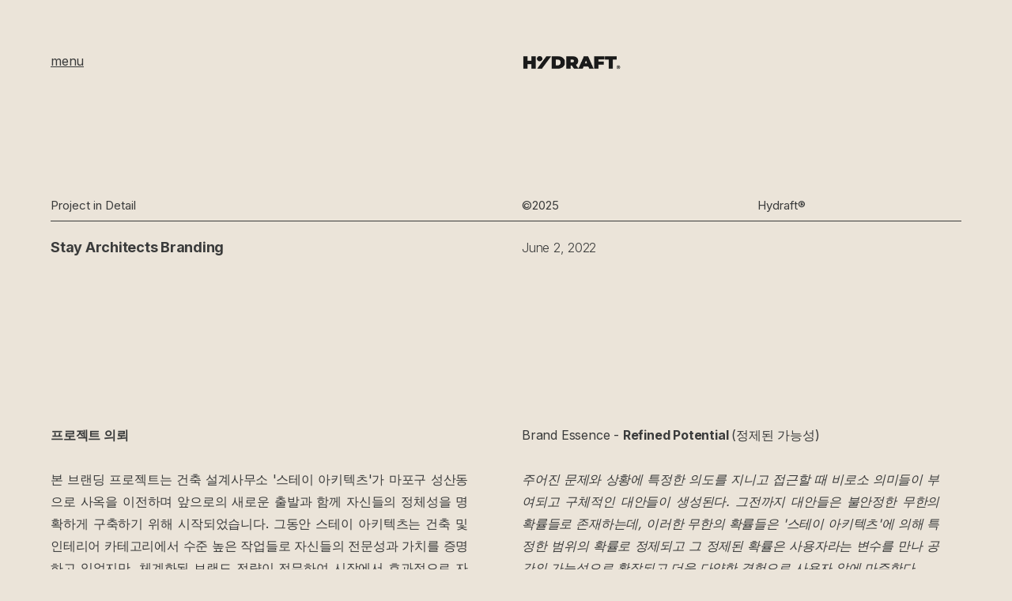

--- FILE ---
content_type: text/html; charset=utf-8
request_url: https://www.hydraft.co.kr/project/stay-branding
body_size: 9745
content:
<!DOCTYPE html><!-- Last Published: Fri Dec 26 2025 10:06:28 GMT+0000 (Coordinated Universal Time) -->
<html data-wf-domain="www.hydraft.co.kr" data-wf-page="636f5660a814284eb3883b44" data-wf-site="62158a19e330e348818b79a2" lang="kr" data-wf-collection="636f5660a81428764d883b53" data-wf-item-slug="stay-branding">
  <head>
    <meta charset="utf-8" />
    <title>Hydraft® Project</title>
    <meta content="하이드라프트의 프로젝트와 에세이를 볼 수 있는 포트폴리오 섹션입니다." name="description" />
    <meta content="Hydraft® Project" property="og:title" />
    <meta content="하이드라프트의 프로젝트와 에세이를 볼 수 있는 포트폴리오 섹션입니다." property="og:description" />
    <meta content="https://cdn.prod.website-files.com/62158a19e330e310d18b79bc/62ed024b72e5af842c2447c7_stay_thumb.jpg" property="og:image" />
    <meta content="Hydraft® Project" property="twitter:title" />
    <meta content="하이드라프트의 프로젝트와 에세이를 볼 수 있는 포트폴리오 섹션입니다." property="twitter:description" />
    <meta content="https://cdn.prod.website-files.com/62158a19e330e310d18b79bc/62ed024b72e5af842c2447c7_stay_thumb.jpg" property="twitter:image" />
    <meta property="og:type" content="website" />
    <meta content="summary_large_image" name="twitter:card" />
    <meta content="width=device-width, initial-scale=1" name="viewport" />
    <link href="https://cdn.prod.website-files.com/62158a19e330e348818b79a2/css/hydraft.webflow.shared.7044f21d5.css" rel="stylesheet" type="text/css" />
    <link href="https://fonts.googleapis.com" rel="preconnect" />
    <link href="https://fonts.gstatic.com" rel="preconnect" crossorigin="anonymous" />
    <script src="https://ajax.googleapis.com/ajax/libs/webfont/1.6.26/webfont.js" type="text/javascript"></script>
    <script type="text/javascript">
      WebFont.load({
        google: {
          families: ["Inter:300,regular,500", "Inter:100,200,300,regular,500,600,700,800,900"]
        }
      });
    </script>
    <script type="text/javascript">
      ! function(o, c) {
        var n = c.documentElement,
          t = " w-mod-";
        n.className += t + "js", ("ontouchstart" in o || o.DocumentTouch && c instanceof DocumentTouch) && (n.className += t + "touch")
      }(window, document);
    </script>
    <link href="https://cdn.prod.website-files.com/62158a19e330e348818b79a2/621ca3f3b7a8327489b0c8ad_logo.png" rel="shortcut icon" type="image/x-icon" />
    <link href="https://cdn.prod.website-files.com/62158a19e330e348818b79a2/621ca5d5b8a65b4986885fba_logo_L.png" rel="apple-touch-icon" />
    <script async="" src="https://www.googletagmanager.com/gtag/js?id=G-XWEGCKVTQY"></script>
    <script type="text/javascript">
      window.dataLayer = window.dataLayer || [];

      function gtag() {
        dataLayer.push(arguments);
      }
      gtag('set', 'developer_id.dZGVlNj', true);
      gtag('js', new Date());
      gtag('config', 'G-XWEGCKVTQY');
    </script>
  </head>
  <body>
    <div data-animation="default" data-collapse="small" data-duration="300" data-easing="ease" data-easing2="ease" role="banner" class="navbar w-nav">
      <div class="nav-container _2-column-grid">
        <div id="w-node-_2d390813-91a3-8368-d2d5-a8358875e229-97767615" data-w-id="2d390813-91a3-8368-d2d5-a8358875e229" class="menu-button-container">
          <div class="menu-button">menu</div>
          <div class="menu-button menu-close-button">close menu</div>
        </div><a href="/" id="w-node-_02eb05d2-27d1-75bb-1ddf-ce3497767617-97767615" class="nav-logo w-nav-brand"><img src="https://cdn.prod.website-files.com/62158a19e330e348818b79a2/62163082283be0daaabcd287_logo.png" loading="lazy" alt="" class="logo" /></a>
        <div class="nav-menu">
          <div class="nav-menu-overlay">
            <div class="menu-container">
              <div class="nav-links-container"><a href="/article" class="nav-link-container w-inline-block">
                  <div class="text-large nav-link">Article</div>
                </a>
                <div class="divider menu-divider"></div><a href="/particle" class="nav-link-container w-inline-block">
                  <div class="text-large nav-link">Particle</div>
                </a>
                <div class="divider menu-divider"></div><a href="/project" class="nav-link-container w-inline-block">
                  <div class="text-large nav-link">Project</div>
                </a>
                <div class="divider menu-divider"></div><a href="/about" class="nav-link-container w-inline-block">
                  <div class="text-large nav-link">About</div>
                </a>
                <div class="divider menu-divider"></div><a href="/contact" class="nav-link-container w-inline-block">
                  <div class="text-large nav-link">Contact</div>
                </a>
                <div class="divider-end menu-divider-end"></div>
              </div>
            </div>
          </div>
        </div>
      </div>
    </div>
    <div class="section hero-section">
      <div class="container"></div>
    </div>
    <div class="section">
      <div class="container margin-bottom-80">
        <div class="section-heading-container">
          <div class="_2-column-grid section-heading-content-container">
            <h2 class="heading-2">Project in Detail</h2>
            <div class="_2-column-grid section-heading-right-side">
              <div id="w-node-f90da347-e8e2-ec0e-bce3-5e28560ac434-b3883b44" class="text-small">©2025</div>
              <div id="w-node-f90da347-e8e2-ec0e-bce3-5e28560ac436-b3883b44" class="text-small">Hydraft®</div>
            </div>
          </div>
          <div class="divider"></div>
        </div>
        <div class="_2-column-grid project-detail">
          <div id="w-node-_2d347a93-e309-6bc1-d863-69b22c15af4d-b3883b44" class="project-name-80">Stay Architects Branding</div>
          <div class="project-date margin-bottom-16">June 2, 2022</div>
          <div class="spacer"></div>
        </div>
        <div class="_2-column-grid">
          <div id="w-node-ffe68b8b-b355-3daf-385c-99406b2917ad-b3883b44" class="rich-text-block w-richtext">
            <p><strong>프로젝트 의뢰<br /><br />‍</strong>본 브랜딩 프로젝트는 건축 설계사무소 &#x27;스테이 아키텍츠&#x27;가 마포구 성산동으로 사옥을 이전하며 앞으로의 새로운 출발과 함께 자신들의 정체성을 명확하게 구축하기 위해 시작되었습니다. 그동안 스테이 아키텍츠는 건축 및 인테리어 카테고리에서 수준 높은 작업들로 자신들의 전문성과 가치를 증명하고 있었지만, 체계화된 브랜드 전략이 전무하여 시장에서 효과적으로 자신들의 존재를 각인시키지는 못하는 상황이었습니다.<br /><br /><br /><br /><strong>건축 철학에 대한 물음<br /><br />‍</strong>먼저 하이드라프트는 새롭게 출발하는 &#x27;스테이 아키텍츠&#x27;의 본질적 가치를 찾기 위해서 그들이 추구하는 &#x27;건축 철학&#x27;에 대해서 심도 있는 이야기를 나누었습니다. 그들이 추구하는 건축은 &#x27;기초적 건축 요소: 전통적으로 인간 본질을 형성하는 불변의 요소&#x27;와 &#x27;유기적 건축 요소: 시대나 필요에 따라서 변화하는 요소&#x27;가 서로 조화를 이루며 모두 공존하는 건축입니다. 즉, &#x27;스테이 아키텍츠&#x27;는 &#x27;건축과 공간&#x27;을 매개로 프로젝트의 목적과 사용자 니즈 사이의 경계, 보편적인 형태와 실험적인 형태의 경계, 현장의 환경과 해결책의 경계 등의 불완전하며 불안정한 여러 요소들 사이에서 그들의 관계를 정제하고 새롭게 정립하여 &#x27;경험적 다양성이 공존하는 건축을 추구&#x27; 한다는 것을 핵심적 개념으로 도출할 수 있었습니다. 이는 건축계에 고착된 &#x27;시설의 제도화&#x27;에서의 탈피와 함께 공간의 사용자에게 경험적 풍요를 전달하기 위한 것으로 다른 건축 사무소와는 차별화되는 스테이만의 개성이라는 점을 알 수 있었고, 이를 기반으로 브랜드 전략 설계를 시작했습니다.<br /></p>
          </div>
          <div id="w-node-_224c09e9-06c2-db93-1940-d774cdfa6bee-b3883b44" class="rich-text-block w-richtext">
            <p>Brand Essence - <strong>Refined Potential </strong>(정제된 가능성)<strong><em><br /><br />‍</em></strong><em>주어진 문제와 상황에 특정한 의도를 지니고 접근할 때 비로소 의미들이 부여되고 구체적인 대안들이 생성된다. 그전까지 대안들은 불안정한 무한의 확률들로 존재하는데, 이러한 무한의 확률들은 &#x27;스테이 아키텍츠&#x27;에 의해 특정한 범위의 확률로 정제되고 그 정제된 확률은 사용자라는 변수를 만나 공간의 가능성으로 확장되고 더욱 다양한 경험으로 사용자 앞에 마주한다.</em><br /><br /><br /><br />‍<strong>브랜드 네임에 대한 고찰<br /><br />‍</strong>다음으로 우리는 &#x27;스테이 아키텍츠&#x27;만의 효과적인 커뮤니케이션 포인트를 찾기 위해서 브랜드 네임의 본질적 의미에 집중했습니다. 프로젝트 초반부터 &#x27;Stay&#x27;라는 단어가 대중(잠재적 고객)에게는 &#x27;숙박업&#x27; 정도의 뉘앙스로 인지된다는 점 때문에 양사 모두 많은 고민이 있었습니다. 스테이 아키텍츠가 최초 브랜드 네임을 결정했을 때 &#x27;우리가 만든 공간에 조금 더 머물기를 바란다&#x27;라는 비교적 평범한 의미로 접근했기에 차별화된 브랜드 전략을 설계하는 일은 쉽지 않은 일이었습니다. 그럼에도 불구하고 수년간 자신들과 함께한 이 &#x27;stay&#x27;라는 브랜드 네임에 큰 애착이 있었기 때문에 그대로 유지하고 싶어 했습니다.</p>
            <p>하이드라프트는 이러한 상황을 고려하여 &#x27;stay&#x27;라는 브랜드 네임을 유지하면서도 고객 커뮤니케이션의 접점에서 효과적인 이미지를 전달 및 형성할 수 있도록 새로운 언어적 가치를 부여하고 싶었습니다. 며칠간의 리서치를 통해서 우리는 &#x27;stay&#x27;의 어원인 [sta-, 서다]에서 큰 잠재력을 발견했습니다. [sta-, 서다]는 &#x27;건축물을 세우다&#x27;라는 이미지를 전달하기에 상당히 유리한 연상력을 지니고 있었으며, 특히나 &#x27;스테이 아키텍츠&#x27;의 공동 대표인 홍정희 소장이 인터뷰 중 유력가의 말을 인용했던 &#x27;여전히 인간의 두 발은 땅에 닿아있다&#x27;라는 부분도 강하게 융합되었습니다. 결론적으로  1. &#x27;어떠한 타협 없이 자신들의 철학과 메시지가 담긴 건축&#x27; 과 2. &#x27;건축물을 세우다&#x27; 와 같이 업태를 아주 직관적으로 투영하는 이미지, 이 두 가지 잠재적 요소를 끌어낼 수 있었습니다. 이제야 &#x27;스테이 아키텍츠&#x27;의 브랜드 철학과 이미지를 고객에게 일관성 있게 전달하기 위한 당위성이 확보된 것입니다.<br /><br /><br /><br /></p>
          </div>
        </div>
      </div>
    </div>
    <div class="section">
      <div class="container bottom0"></div>
      <div class="container bottom0">
        <div class="project-images-container w-dyn-list">
          <script type="text/x-wf-template" id="wf-template-5da9a3eb-a2b2-3624-b48f-45134299b5b4">%3Cdiv%20role%3D%22listitem%22%20class%3D%22project-image-wrapper-part%20w-dyn-item%20w-dyn-repeater-item%22%3E%3Cimg%20src%3D%22https%3A%2F%2Fcdn.prod.website-files.com%2F62158a19e330e310d18b79bc%2F632ac5a90d05747f064621fe_Stay_9.svg%22%20loading%3D%22lazy%22%20alt%3D%22%22%20class%3D%22image-6%22%2F%3E%3C%2Fdiv%3E</script>
          <div role="list" class="w-dyn-items">
            <div role="listitem" class="project-image-wrapper-part w-dyn-item w-dyn-repeater-item"><img src="https://cdn.prod.website-files.com/62158a19e330e310d18b79bc/632ac5a90d05747f064621fe_Stay_9.svg" loading="lazy" alt="" class="image-6" /></div>
            <div role="listitem" class="project-image-wrapper-part w-dyn-item w-dyn-repeater-item"><img src="https://cdn.prod.website-files.com/62158a19e330e310d18b79bc/62e8b9a2273b5c1446785a81_Stay_Material.jpg" loading="lazy" alt="" sizes="100vw" srcset="https://cdn.prod.website-files.com/62158a19e330e310d18b79bc/62e8b9a2273b5c1446785a81_Stay_Material-p-500.jpg 500w, https://cdn.prod.website-files.com/62158a19e330e310d18b79bc/62e8b9a2273b5c1446785a81_Stay_Material-p-800.jpg 800w, https://cdn.prod.website-files.com/62158a19e330e310d18b79bc/62e8b9a2273b5c1446785a81_Stay_Material-p-1080.jpg 1080w, https://cdn.prod.website-files.com/62158a19e330e310d18b79bc/62e8b9a2273b5c1446785a81_Stay_Material-p-1600.jpg 1600w, https://cdn.prod.website-files.com/62158a19e330e310d18b79bc/62e8b9a2273b5c1446785a81_Stay_Material-p-2000.jpg 2000w, https://cdn.prod.website-files.com/62158a19e330e310d18b79bc/62e8b9a2273b5c1446785a81_Stay_Material-p-2600.jpg 2600w, https://cdn.prod.website-files.com/62158a19e330e310d18b79bc/62e8b9a2273b5c1446785a81_Stay_Material.jpg 3000w" class="image-6" /></div>
            <div role="listitem" class="project-image-wrapper-part w-dyn-item w-dyn-repeater-item"><img src="https://cdn.prod.website-files.com/62158a19e330e310d18b79bc/62874911dc5668988c812b28_Stay_icon.jpg" loading="lazy" alt="" sizes="100vw" srcset="https://cdn.prod.website-files.com/62158a19e330e310d18b79bc/62874911dc5668988c812b28_Stay_icon-p-500.jpeg 500w, https://cdn.prod.website-files.com/62158a19e330e310d18b79bc/62874911dc5668988c812b28_Stay_icon-p-800.jpeg 800w, https://cdn.prod.website-files.com/62158a19e330e310d18b79bc/62874911dc5668988c812b28_Stay_icon-p-1080.jpeg 1080w, https://cdn.prod.website-files.com/62158a19e330e310d18b79bc/62874911dc5668988c812b28_Stay_icon-p-1600.jpeg 1600w, https://cdn.prod.website-files.com/62158a19e330e310d18b79bc/62874911dc5668988c812b28_Stay_icon-p-2000.jpeg 2000w, https://cdn.prod.website-files.com/62158a19e330e310d18b79bc/62874911dc5668988c812b28_Stay_icon-p-2600.jpeg 2600w, https://cdn.prod.website-files.com/62158a19e330e310d18b79bc/62874911dc5668988c812b28_Stay_icon.jpg 3000w" class="image-6" /></div>
          </div>
          <div class="empty-state w-dyn-hide w-dyn-empty">
            <div></div>
          </div>
        </div>
      </div>
      <div class="container bottom0">
        <div class="project-images-container w-dyn-list">
          <script type="text/x-wf-template" id="wf-template-773c045a-6262-9b1b-8785-a9162312487c">%3Cdiv%20role%3D%22listitem%22%20class%3D%22project-image-wrapper-part%20w-dyn-item%20w-dyn-repeater-item%22%3E%3Cimg%20src%3D%22https%3A%2F%2Fcdn.prod.website-files.com%2F62158a19e330e310d18b79bc%2F627cee56a23dd7ce4dfe8073_stay_1.jpg%22%20loading%3D%22lazy%22%20alt%3D%22%22%20sizes%3D%22100vw%22%20srcset%3D%22https%3A%2F%2Fcdn.prod.website-files.com%2F62158a19e330e310d18b79bc%2F627cee56a23dd7ce4dfe8073_stay_1-p-500.jpeg%20500w%2C%20https%3A%2F%2Fcdn.prod.website-files.com%2F62158a19e330e310d18b79bc%2F627cee56a23dd7ce4dfe8073_stay_1-p-800.jpeg%20800w%2C%20https%3A%2F%2Fcdn.prod.website-files.com%2F62158a19e330e310d18b79bc%2F627cee56a23dd7ce4dfe8073_stay_1-p-1080.jpeg%201080w%2C%20https%3A%2F%2Fcdn.prod.website-files.com%2F62158a19e330e310d18b79bc%2F627cee56a23dd7ce4dfe8073_stay_1-p-1600.jpeg%201600w%2C%20https%3A%2F%2Fcdn.prod.website-files.com%2F62158a19e330e310d18b79bc%2F627cee56a23dd7ce4dfe8073_stay_1-p-2000.jpeg%202000w%2C%20https%3A%2F%2Fcdn.prod.website-files.com%2F62158a19e330e310d18b79bc%2F627cee56a23dd7ce4dfe8073_stay_1-p-2600.jpeg%202600w%2C%20https%3A%2F%2Fcdn.prod.website-files.com%2F62158a19e330e310d18b79bc%2F627cee56a23dd7ce4dfe8073_stay_1.jpg%203000w%22%20class%3D%22image-6%22%2F%3E%3C%2Fdiv%3E</script>
          <div role="list" class="w-dyn-items">
            <div role="listitem" class="project-image-wrapper-part w-dyn-item w-dyn-repeater-item"><img src="https://cdn.prod.website-files.com/62158a19e330e310d18b79bc/627cee56a23dd7ce4dfe8073_stay_1.jpg" loading="lazy" alt="" sizes="100vw" srcset="https://cdn.prod.website-files.com/62158a19e330e310d18b79bc/627cee56a23dd7ce4dfe8073_stay_1-p-500.jpeg 500w, https://cdn.prod.website-files.com/62158a19e330e310d18b79bc/627cee56a23dd7ce4dfe8073_stay_1-p-800.jpeg 800w, https://cdn.prod.website-files.com/62158a19e330e310d18b79bc/627cee56a23dd7ce4dfe8073_stay_1-p-1080.jpeg 1080w, https://cdn.prod.website-files.com/62158a19e330e310d18b79bc/627cee56a23dd7ce4dfe8073_stay_1-p-1600.jpeg 1600w, https://cdn.prod.website-files.com/62158a19e330e310d18b79bc/627cee56a23dd7ce4dfe8073_stay_1-p-2000.jpeg 2000w, https://cdn.prod.website-files.com/62158a19e330e310d18b79bc/627cee56a23dd7ce4dfe8073_stay_1-p-2600.jpeg 2600w, https://cdn.prod.website-files.com/62158a19e330e310d18b79bc/627cee56a23dd7ce4dfe8073_stay_1.jpg 3000w" class="image-6" /></div>
            <div role="listitem" class="project-image-wrapper-part w-dyn-item w-dyn-repeater-item"><img src="https://cdn.prod.website-files.com/62158a19e330e310d18b79bc/627a06ed56881aab91dfb361_stay_brand.jpg" loading="lazy" alt="" sizes="100vw" srcset="https://cdn.prod.website-files.com/62158a19e330e310d18b79bc/627a06ed56881aab91dfb361_stay_brand-p-500.jpeg 500w, https://cdn.prod.website-files.com/62158a19e330e310d18b79bc/627a06ed56881aab91dfb361_stay_brand-p-800.jpeg 800w, https://cdn.prod.website-files.com/62158a19e330e310d18b79bc/627a06ed56881aab91dfb361_stay_brand-p-1080.jpeg 1080w, https://cdn.prod.website-files.com/62158a19e330e310d18b79bc/627a06ed56881aab91dfb361_stay_brand-p-1600.jpeg 1600w, https://cdn.prod.website-files.com/62158a19e330e310d18b79bc/627a06ed56881aab91dfb361_stay_brand-p-2000.jpeg 2000w, https://cdn.prod.website-files.com/62158a19e330e310d18b79bc/627a06ed56881aab91dfb361_stay_brand-p-2600.jpeg 2600w, https://cdn.prod.website-files.com/62158a19e330e310d18b79bc/627a06ed56881aab91dfb361_stay_brand.jpg 3000w" class="image-6" /></div>
            <div role="listitem" class="project-image-wrapper-part w-dyn-item w-dyn-repeater-item"><img src="https://cdn.prod.website-files.com/62158a19e330e310d18b79bc/627a2837f27ff263f16fd450_stay_2.jpg" loading="lazy" alt="" sizes="100vw" srcset="https://cdn.prod.website-files.com/62158a19e330e310d18b79bc/627a2837f27ff263f16fd450_stay_2-p-500.jpeg 500w, https://cdn.prod.website-files.com/62158a19e330e310d18b79bc/627a2837f27ff263f16fd450_stay_2-p-800.jpeg 800w, https://cdn.prod.website-files.com/62158a19e330e310d18b79bc/627a2837f27ff263f16fd450_stay_2-p-1080.jpeg 1080w, https://cdn.prod.website-files.com/62158a19e330e310d18b79bc/627a2837f27ff263f16fd450_stay_2-p-1600.jpeg 1600w, https://cdn.prod.website-files.com/62158a19e330e310d18b79bc/627a2837f27ff263f16fd450_stay_2-p-2000.jpeg 2000w, https://cdn.prod.website-files.com/62158a19e330e310d18b79bc/627a2837f27ff263f16fd450_stay_2-p-2600.jpeg 2600w, https://cdn.prod.website-files.com/62158a19e330e310d18b79bc/627a2837f27ff263f16fd450_stay_2.jpg 3000w" class="image-6" /></div>
            <div role="listitem" class="project-image-wrapper-part w-dyn-item w-dyn-repeater-item"><img src="https://cdn.prod.website-files.com/62158a19e330e310d18b79bc/627a212cc555ee46b0039302_stay_3.jpg" loading="lazy" alt="" sizes="100vw" srcset="https://cdn.prod.website-files.com/62158a19e330e310d18b79bc/627a212cc555ee46b0039302_stay_3-p-500.jpeg 500w, https://cdn.prod.website-files.com/62158a19e330e310d18b79bc/627a212cc555ee46b0039302_stay_3-p-800.jpeg 800w, https://cdn.prod.website-files.com/62158a19e330e310d18b79bc/627a212cc555ee46b0039302_stay_3-p-1080.jpeg 1080w, https://cdn.prod.website-files.com/62158a19e330e310d18b79bc/627a212cc555ee46b0039302_stay_3-p-1600.jpeg 1600w, https://cdn.prod.website-files.com/62158a19e330e310d18b79bc/627a212cc555ee46b0039302_stay_3-p-2000.jpeg 2000w, https://cdn.prod.website-files.com/62158a19e330e310d18b79bc/627a212cc555ee46b0039302_stay_3-p-2600.jpeg 2600w, https://cdn.prod.website-files.com/62158a19e330e310d18b79bc/627a212cc555ee46b0039302_stay_3.jpg 3000w" class="image-6" /></div>
            <div role="listitem" class="project-image-wrapper-part w-dyn-item w-dyn-repeater-item"><img src="https://cdn.prod.website-files.com/62158a19e330e310d18b79bc/627c8ff5ea8b0290cf84af6b_stay_5.jpg" loading="lazy" alt="" sizes="100vw" srcset="https://cdn.prod.website-files.com/62158a19e330e310d18b79bc/627c8ff5ea8b0290cf84af6b_stay_5-p-500.jpeg 500w, https://cdn.prod.website-files.com/62158a19e330e310d18b79bc/627c8ff5ea8b0290cf84af6b_stay_5-p-800.jpeg 800w, https://cdn.prod.website-files.com/62158a19e330e310d18b79bc/627c8ff5ea8b0290cf84af6b_stay_5-p-1080.jpeg 1080w, https://cdn.prod.website-files.com/62158a19e330e310d18b79bc/627c8ff5ea8b0290cf84af6b_stay_5-p-1600.jpeg 1600w, https://cdn.prod.website-files.com/62158a19e330e310d18b79bc/627c8ff5ea8b0290cf84af6b_stay_5.jpg 2000w" class="image-6" /></div>
            <div role="listitem" class="project-image-wrapper-part w-dyn-item w-dyn-repeater-item"><img src="https://cdn.prod.website-files.com/62158a19e330e310d18b79bc/6284a2d4209b451d1f94875a_stay_door.jpg" loading="lazy" alt="" sizes="100vw" srcset="https://cdn.prod.website-files.com/62158a19e330e310d18b79bc/6284a2d4209b451d1f94875a_stay_door-p-500.jpeg 500w, https://cdn.prod.website-files.com/62158a19e330e310d18b79bc/6284a2d4209b451d1f94875a_stay_door-p-800.jpeg 800w, https://cdn.prod.website-files.com/62158a19e330e310d18b79bc/6284a2d4209b451d1f94875a_stay_door-p-1080.jpeg 1080w, https://cdn.prod.website-files.com/62158a19e330e310d18b79bc/6284a2d4209b451d1f94875a_stay_door-p-1600.jpeg 1600w, https://cdn.prod.website-files.com/62158a19e330e310d18b79bc/6284a2d4209b451d1f94875a_stay_door-p-2000.jpeg 2000w, https://cdn.prod.website-files.com/62158a19e330e310d18b79bc/6284a2d4209b451d1f94875a_stay_door-p-2600.jpeg 2600w, https://cdn.prod.website-files.com/62158a19e330e310d18b79bc/6284a2d4209b451d1f94875a_stay_door.jpg 3000w" class="image-6" /></div>
            <div role="listitem" class="project-image-wrapper-part w-dyn-item w-dyn-repeater-item"><img src="https://cdn.prod.website-files.com/62158a19e330e310d18b79bc/6284a2d4117dd73f6d0bae6a_stay_infosign.jpg" loading="lazy" alt="" sizes="100vw" srcset="https://cdn.prod.website-files.com/62158a19e330e310d18b79bc/6284a2d4117dd73f6d0bae6a_stay_infosign-p-500.jpeg 500w, https://cdn.prod.website-files.com/62158a19e330e310d18b79bc/6284a2d4117dd73f6d0bae6a_stay_infosign-p-800.jpeg 800w, https://cdn.prod.website-files.com/62158a19e330e310d18b79bc/6284a2d4117dd73f6d0bae6a_stay_infosign-p-1080.jpeg 1080w, https://cdn.prod.website-files.com/62158a19e330e310d18b79bc/6284a2d4117dd73f6d0bae6a_stay_infosign-p-1600.jpeg 1600w, https://cdn.prod.website-files.com/62158a19e330e310d18b79bc/6284a2d4117dd73f6d0bae6a_stay_infosign-p-2000.jpeg 2000w, https://cdn.prod.website-files.com/62158a19e330e310d18b79bc/6284a2d4117dd73f6d0bae6a_stay_infosign-p-2600.jpeg 2600w, https://cdn.prod.website-files.com/62158a19e330e310d18b79bc/6284a2d4117dd73f6d0bae6a_stay_infosign.jpg 3000w" class="image-6" /></div>
            <div role="listitem" class="project-image-wrapper-part w-dyn-item w-dyn-repeater-item"><img src="https://cdn.prod.website-files.com/62158a19e330e310d18b79bc/6284a2d5b254a61b9f0b7179_stay_rest.jpg" loading="lazy" alt="" sizes="100vw" srcset="https://cdn.prod.website-files.com/62158a19e330e310d18b79bc/6284a2d5b254a61b9f0b7179_stay_rest-p-500.jpeg 500w, https://cdn.prod.website-files.com/62158a19e330e310d18b79bc/6284a2d5b254a61b9f0b7179_stay_rest-p-800.jpeg 800w, https://cdn.prod.website-files.com/62158a19e330e310d18b79bc/6284a2d5b254a61b9f0b7179_stay_rest-p-1080.jpeg 1080w, https://cdn.prod.website-files.com/62158a19e330e310d18b79bc/6284a2d5b254a61b9f0b7179_stay_rest-p-1600.jpeg 1600w, https://cdn.prod.website-files.com/62158a19e330e310d18b79bc/6284a2d5b254a61b9f0b7179_stay_rest-p-2000.jpeg 2000w, https://cdn.prod.website-files.com/62158a19e330e310d18b79bc/6284a2d5b254a61b9f0b7179_stay_rest-p-2600.jpeg 2600w, https://cdn.prod.website-files.com/62158a19e330e310d18b79bc/6284a2d5b254a61b9f0b7179_stay_rest.jpg 3000w" class="image-6" /></div>
            <div role="listitem" class="project-image-wrapper-part w-dyn-item w-dyn-repeater-item"><img src="https://cdn.prod.website-files.com/62158a19e330e310d18b79bc/62874b52991a796d4a71d96c_stay_window.JPG" loading="lazy" alt="" sizes="100vw" srcset="https://cdn.prod.website-files.com/62158a19e330e310d18b79bc/62874b52991a796d4a71d96c_stay_window-p-500.jpeg 500w, https://cdn.prod.website-files.com/62158a19e330e310d18b79bc/62874b52991a796d4a71d96c_stay_window-p-800.jpeg 800w, https://cdn.prod.website-files.com/62158a19e330e310d18b79bc/62874b52991a796d4a71d96c_stay_window-p-1080.jpeg 1080w, https://cdn.prod.website-files.com/62158a19e330e310d18b79bc/62874b52991a796d4a71d96c_stay_window-p-1600.jpeg 1600w, https://cdn.prod.website-files.com/62158a19e330e310d18b79bc/62874b52991a796d4a71d96c_stay_window-p-2000.jpeg 2000w, https://cdn.prod.website-files.com/62158a19e330e310d18b79bc/62874b52991a796d4a71d96c_stay_window-p-2600.jpeg 2600w, https://cdn.prod.website-files.com/62158a19e330e310d18b79bc/62874b52991a796d4a71d96c_stay_window.JPG 3000w" class="image-6" /></div>
            <div role="listitem" class="project-image-wrapper-part w-dyn-item w-dyn-repeater-item"><img src="https://cdn.prod.website-files.com/62158a19e330e310d18b79bc/6284a2d41064681f65a22fbf_stay_parking.jpg" loading="lazy" alt="" sizes="100vw" srcset="https://cdn.prod.website-files.com/62158a19e330e310d18b79bc/6284a2d41064681f65a22fbf_stay_parking-p-500.jpeg 500w, https://cdn.prod.website-files.com/62158a19e330e310d18b79bc/6284a2d41064681f65a22fbf_stay_parking-p-800.jpeg 800w, https://cdn.prod.website-files.com/62158a19e330e310d18b79bc/6284a2d41064681f65a22fbf_stay_parking-p-1080.jpeg 1080w, https://cdn.prod.website-files.com/62158a19e330e310d18b79bc/6284a2d41064681f65a22fbf_stay_parking-p-1600.jpeg 1600w, https://cdn.prod.website-files.com/62158a19e330e310d18b79bc/6284a2d41064681f65a22fbf_stay_parking-p-2000.jpeg 2000w, https://cdn.prod.website-files.com/62158a19e330e310d18b79bc/6284a2d41064681f65a22fbf_stay_parking-p-2600.jpeg 2600w, https://cdn.prod.website-files.com/62158a19e330e310d18b79bc/6284a2d41064681f65a22fbf_stay_parking.jpg 3000w" class="image-6" /></div>
            <div role="listitem" class="project-image-wrapper-part w-dyn-item w-dyn-repeater-item"><img src="https://cdn.prod.website-files.com/62158a19e330e310d18b79bc/6284a2d480f7789ca0858ad3_stay_5f.jpg" loading="lazy" alt="" sizes="100vw" srcset="https://cdn.prod.website-files.com/62158a19e330e310d18b79bc/6284a2d480f7789ca0858ad3_stay_5f-p-500.jpeg 500w, https://cdn.prod.website-files.com/62158a19e330e310d18b79bc/6284a2d480f7789ca0858ad3_stay_5f-p-800.jpeg 800w, https://cdn.prod.website-files.com/62158a19e330e310d18b79bc/6284a2d480f7789ca0858ad3_stay_5f-p-1080.jpeg 1080w, https://cdn.prod.website-files.com/62158a19e330e310d18b79bc/6284a2d480f7789ca0858ad3_stay_5f-p-1600.jpeg 1600w, https://cdn.prod.website-files.com/62158a19e330e310d18b79bc/6284a2d480f7789ca0858ad3_stay_5f-p-2000.jpeg 2000w, https://cdn.prod.website-files.com/62158a19e330e310d18b79bc/6284a2d480f7789ca0858ad3_stay_5f-p-2600.jpeg 2600w, https://cdn.prod.website-files.com/62158a19e330e310d18b79bc/6284a2d480f7789ca0858ad3_stay_5f.jpg 3000w" class="image-6" /></div>
          </div>
          <div class="empty-state w-dyn-hide w-dyn-empty">
            <div></div>
          </div>
        </div>
        <div class="w-layout-grid description-text-part">
          <div id="w-node-_4cda48ee-fc5c-2d0c-9bde-cf73a0cb86d1-b3883b44" class="spacer w-container"></div>
          <div id="w-node-_92c4d197-1de2-c824-04ab-ae3b2378d614-b3883b44" class="rich-text-block w-richtext">
            <p>‍<br />‍<strong>STAY OFFICE (한국리모델링건축대전, 환경부장관상 수상)</strong></p>
            <p>The existing building, located on the roadside of Seongsan-dong, a relatively peaceful and quiet neighborhood in Mapo-gu, was lit by the south-facing light, and the bus stop in front of the building was crowded with children going to and from school. At one time, the floor area ratio was allowed up to 300% or more, so existing buildings were built larger than the current allowable floor area ratio, and it was an opportunity to choose a major renovation rather than a new construction.</p>
            <p>The finishing materials and color plan were made by reflecting the atmosphere of the adjacent buildings and the overall street on both sides, and the elevation and interior division were considered in consideration of the main usage status of the surrounding buildings and the use plan of the main building. At first, because the upper floors of the building were houses, the location and shape of the front windows were irregular and consisted of small windows as a whole. Considering that the entire floor will be used as an office, the entire elevation was demolished, leaving only the structure, and the windows were extended to transform it into a regular elevation. In the process, a detailed plan was needed to complement the ramen structure in which structural members of different sizes are asymmetrically arranged. As a result, the stairwell, which had retreated backwards, was protruded and the gap between the columns was supplemented to create a three-dimensional and unified architectural language.</p>
            <p>The most important issues for a building with a scale of about five floors, including new construction and construction, are stairs and elevators, as was the case with this building. The narrow staircase room and the shared toilets in the hallways on each floor were typical of a small building that was over 20 years old, and they were built after the toilets and stairs were demolished to insert an elevator into the existing toilet location. The demolition and structural reinforcement of the load-bearing walls of the 5th and 6th floors, which used to be houses, were also carried out. STAY office is the work space of STAY architects and shows a new look of the small building, which occupies a fairly high proportion of the buildings that make up the city, and makes you think about their change and reuse.<br /></p>
            <p>‍</p>
          </div>
        </div>
      </div>
      <div class="container bottom0">
        <div class="project-images-container w-dyn-list">
          <script type="text/x-wf-template" id="wf-template-845f656d-ed23-d2e8-e887-86c26f5885ca">%3Cdiv%20role%3D%22listitem%22%20class%3D%22project-image-wrapper-part%20w-dyn-item%20w-dyn-repeater-item%22%3E%3Cimg%20src%3D%22https%3A%2F%2Fcdn.prod.website-files.com%2F62158a19e330e310d18b79bc%2F62871b328cfe411783bd3238_stay_ground.jpg%22%20loading%3D%22lazy%22%20alt%3D%22%22%20sizes%3D%22100vw%22%20srcset%3D%22https%3A%2F%2Fcdn.prod.website-files.com%2F62158a19e330e310d18b79bc%2F62871b328cfe411783bd3238_stay_ground-p-500.jpeg%20500w%2C%20https%3A%2F%2Fcdn.prod.website-files.com%2F62158a19e330e310d18b79bc%2F62871b328cfe411783bd3238_stay_ground-p-800.jpeg%20800w%2C%20https%3A%2F%2Fcdn.prod.website-files.com%2F62158a19e330e310d18b79bc%2F62871b328cfe411783bd3238_stay_ground-p-1080.jpeg%201080w%2C%20https%3A%2F%2Fcdn.prod.website-files.com%2F62158a19e330e310d18b79bc%2F62871b328cfe411783bd3238_stay_ground-p-1600.jpeg%201600w%2C%20https%3A%2F%2Fcdn.prod.website-files.com%2F62158a19e330e310d18b79bc%2F62871b328cfe411783bd3238_stay_ground-p-2000.jpeg%202000w%2C%20https%3A%2F%2Fcdn.prod.website-files.com%2F62158a19e330e310d18b79bc%2F62871b328cfe411783bd3238_stay_ground-p-2600.jpeg%202600w%2C%20https%3A%2F%2Fcdn.prod.website-files.com%2F62158a19e330e310d18b79bc%2F62871b328cfe411783bd3238_stay_ground.jpg%203000w%22%20class%3D%22image-5%22%2F%3E%3C%2Fdiv%3E</script>
          <div role="list" class="w-dyn-items">
            <div role="listitem" class="project-image-wrapper-part w-dyn-item w-dyn-repeater-item"><img src="https://cdn.prod.website-files.com/62158a19e330e310d18b79bc/62871b328cfe411783bd3238_stay_ground.jpg" loading="lazy" alt="" sizes="100vw" srcset="https://cdn.prod.website-files.com/62158a19e330e310d18b79bc/62871b328cfe411783bd3238_stay_ground-p-500.jpeg 500w, https://cdn.prod.website-files.com/62158a19e330e310d18b79bc/62871b328cfe411783bd3238_stay_ground-p-800.jpeg 800w, https://cdn.prod.website-files.com/62158a19e330e310d18b79bc/62871b328cfe411783bd3238_stay_ground-p-1080.jpeg 1080w, https://cdn.prod.website-files.com/62158a19e330e310d18b79bc/62871b328cfe411783bd3238_stay_ground-p-1600.jpeg 1600w, https://cdn.prod.website-files.com/62158a19e330e310d18b79bc/62871b328cfe411783bd3238_stay_ground-p-2000.jpeg 2000w, https://cdn.prod.website-files.com/62158a19e330e310d18b79bc/62871b328cfe411783bd3238_stay_ground-p-2600.jpeg 2600w, https://cdn.prod.website-files.com/62158a19e330e310d18b79bc/62871b328cfe411783bd3238_stay_ground.jpg 3000w" class="image-5" /></div>
          </div>
          <div class="empty-state w-dyn-hide w-dyn-empty">
            <div></div>
          </div>
        </div>
        <div class="w-layout-grid description-text-part">
          <div id="w-node-_845f656d-ed23-d2e8-e887-86c26f5885d1-b3883b44" class="rich-text-block w-dyn-bind-empty w-richtext"></div>
          <div id="w-node-e30f8807-b578-e89e-2f51-bb5a759a3fec-b3883b44" class="rich-text-block w-dyn-bind-empty w-richtext"></div>
        </div>
      </div>
      <div class="container bottom0">
        <div class="project-images-container w-dyn-list">
          <script type="text/x-wf-template" id="wf-template-8ab2cacc-3d2e-e84d-b7f3-4620c184a0ed">%3Cdiv%20role%3D%22listitem%22%20class%3D%22project-image-wrapper-part%20w-dyn-item%20w-dyn-repeater-item%22%3E%3Cimg%20src%3D%22%22%20loading%3D%22lazy%22%20alt%3D%22%22%20class%3D%22image-6%20w-dyn-bind-empty%22%2F%3E%3C%2Fdiv%3E</script>
          <div role="list" class="w-dyn-items w-dyn-hide"></div>
          <div class="empty-state w-dyn-empty">
            <div></div>
          </div>
        </div>
        <div class="w-layout-grid description-text-part">
          <div id="w-node-_8ab2cacc-3d2e-e84d-b7f3-4620c184a0f3-b3883b44" class="spacer w-container"></div>
          <div id="w-node-_8ab2cacc-3d2e-e84d-b7f3-4620c184a0f4-b3883b44" class="rich-text-block w-richtext">
            <p>‍<strong>새로운 슬로건, &#x27;Stay on the Ground&#x27;</strong></p>
            <p><strong>‍</strong>한발 더 나아가, &#x27;Stay&#x27;라는 브랜드 네임이 고객의 접점에 노출될 때 &#x27;스테이 아키텍츠&#x27;의 모든 행위를 함축적으로 전달하는 커뮤니케이션 도구가 필요하다고 생각했습니다. 그 결과로 &#x27;Stay on the Ground&#x27; 라는 새로운 슬로건을 설계하여 다양한 마케팅 접점에서 효과적인 커뮤니케이션이 가능하도록 제안했습니다. 이 새로운 슬로건은 건축 카테고리가 직관적으로 연상이 되도록 강한 자극을 유도함과 동시에 &#x27;스테이 아키텍츠의 철학으로 세워지는 건축&#x27;이라는 메시지와 그들이 업을 대하는 자세(attitude)를 은유적으로 전달합니다.<br /><br /><br /><br /></p>
          </div>
        </div>
      </div>
    </div>
    <div class="section margin-bottom-64">
      <div class="container">
        <div class="section-heading-container">
          <div class="_2-column-grid section-heading-content-container">
            <h2 class="heading-2">Comments</h2>
            <div class="_2-column-grid section-heading-right-side">
              <div id="w-node-_6a010341-614b-8dae-25d8-ae28d3eb10a5-b3883b44" class="text-small"> </div>
              <div id="w-node-_6a010341-614b-8dae-25d8-ae28d3eb10a7-b3883b44" class="text-small"> </div>
            </div>
          </div>
          <div class="divider"></div>
        </div>
        <div class="large-text-container"></div>
        <div class="w-layout-grid _2-column-grid">
          <div>
            <div class="credit-text-16b w-richtext">
              <p>Client.<br />Stay Architects(스테이 아키텍츠)<br /></p>
            </div>
          </div>
          <div id="w-node-e8dce6da-2904-a13b-98ed-f633d5ce39a3-b3883b44" class="credit-text-16 w-richtext">
            <p>Naming Verification<br />Brand Verbal Architecture<br />Brand Visual Architecture<br />Signage, Application<br />by Hydraft®<br />-<br />Architectural Design<br />Construction, Supervision<br />by Stay Architects<br />-<br />Outdoor Garden_Style Jieum<br />Photography by Kiwoong Hong, Stay Architects</p>
            <p>‍</p>
          </div>
        </div>
      </div>
    </div>
    <div class="container">
      <div class="w-layout-grid grid-subtitle">
        <p class="spacer"></p>
        <div id="w-node-_1257a0f0-3134-900d-0c70-f9237d8eea28-b3883b44" class="max-width-80"><a href="javascript:history.back();" class="button w-inline-block">
            <div class="button-text">Back to previous</div><img src="https://cdn.prod.website-files.com/62158a19e330e348818b79a2/62158a19e330e352798b79e4_arrow-up-right.svg" loading="lazy" alt="" class="button-arrow" />
          </a></div>
      </div>
    </div>
    <div class="footer">
      <div class="footer-container">
        <div class="divider margin-bottom-120"></div>
        <div class="w-layout-grid _2-column-grid-footer margin-bottom-160">
          <p class="footer_title">Hydraft®</p>
          <p class="footer-description">402-J894, 4F, H Tower, 12, Teheran-ro 70-gil, Gangnam-gu, Seoul, Korea<br />서울특별시 강남구 테헤란로 70길 12, H타워 4층 402-J894호<br />‍<br />E. director@hydraft.co.kr<br />T. 0507-1311-1982</p>
          <p class="copyright-text">©Copyright 2011-2025</p>
        </div>
      </div>
    </div>
    <script src="https://d3e54v103j8qbb.cloudfront.net/js/jquery-3.5.1.min.dc5e7f18c8.js?site=62158a19e330e348818b79a2" type="text/javascript" integrity="sha256-9/aliU8dGd2tb6OSsuzixeV4y/faTqgFtohetphbbj0=" crossorigin="anonymous"></script>
    <script src="https://cdn.prod.website-files.com/62158a19e330e348818b79a2/js/webflow.schunk.36b8fb49256177c8.js" type="text/javascript"></script>
    <script src="https://cdn.prod.website-files.com/62158a19e330e348818b79a2/js/webflow.schunk.bb65cadd16f824a6.js" type="text/javascript"></script>
    <script src="https://cdn.prod.website-files.com/62158a19e330e348818b79a2/js/webflow.f968391b.069bde39b6495b90.js" type="text/javascript"></script>
    <style>
      body {
        -webkit-font-smoothing: antialiased;
      }
    </style>
    <script>
      document.addEventListener('DOMContentLoaded', function() {
        const backLink = document.querySelector('.Button'); // 대문자 B!
        if (backLink) {
          backLink.addEventListener('click', function() {
            sessionStorage.setItem('scrollY', window.scrollY);
            console.log('스크롤 위치 저장됨:', window.scrollY);
          });
        } else {
          console.log('Button 클래스를 가진 요소가 없음');
        }
      });
    </script>

    <script>
      window.addEventListener("scroll", function() {
        const scrollDepth = Math.round(
          (window.scrollY + window.innerHeight) / document.body.scrollHeight * 100
        );

        if (scrollDepth >= 80 && !window.hasSentScroll80) {
          window.hasSentScroll80 = true;

          gtag('event', 'scroll_80', {
            'event_category': 'Scroll',
            'event_label': window.location.pathname,
            'value': 80
          });
        }
      });
    </script>

    <style>
      body,
      html {
        -webkit-user-select: none;
        /* Chrome, Safari */
        -moz-user-select: none;
        /* Firefox */
        -ms-user-select: none;
        /* IE/Edge */
        user-select: none;
        /* Standard */
      }
    </style>

    <script>
      // 오른쪽 클릭 방지
      document.addEventListener('contextmenu', function(e) {
        e.preventDefault();
      });

      // 텍스트 선택 방지 (모바일 대응 포함)
      document.addEventListener('selectstart', function(e) {
        e.preventDefault();
      });
      document.addEventListener('touchstart', function(e) {
        if (e.target.nodeName === 'P' || e.target.nodeName === 'SPAN' || e.target.nodeName === 'DIV') {
          e.preventDefault();
        }
      });

      // Ctrl+ 키 방지 (복사, 보기 등)
      document.addEventListener('keydown', function(e) {
        if ((e.ctrlKey || e.metaKey) && ['c', 'u', 's', 'a', 'x'].includes(e.key.toLowerCase())) {
          e.preventDefault();
        }
      });
    </script>
  </body>
</html>

--- FILE ---
content_type: text/css
request_url: https://cdn.prod.website-files.com/62158a19e330e348818b79a2/css/hydraft.webflow.shared.7044f21d5.css
body_size: 17503
content:
html {
  -webkit-text-size-adjust: 100%;
  -ms-text-size-adjust: 100%;
  font-family: sans-serif;
}

body {
  margin: 0;
}

article, aside, details, figcaption, figure, footer, header, hgroup, main, menu, nav, section, summary {
  display: block;
}

audio, canvas, progress, video {
  vertical-align: baseline;
  display: inline-block;
}

audio:not([controls]) {
  height: 0;
  display: none;
}

[hidden], template {
  display: none;
}

a {
  background-color: #0000;
}

a:active, a:hover {
  outline: 0;
}

abbr[title] {
  border-bottom: 1px dotted;
}

b, strong {
  font-weight: bold;
}

dfn {
  font-style: italic;
}

h1 {
  margin: .67em 0;
  font-size: 2em;
}

mark {
  color: #000;
  background: #ff0;
}

small {
  font-size: 80%;
}

sub, sup {
  vertical-align: baseline;
  font-size: 75%;
  line-height: 0;
  position: relative;
}

sup {
  top: -.5em;
}

sub {
  bottom: -.25em;
}

img {
  border: 0;
}

svg:not(:root) {
  overflow: hidden;
}

hr {
  box-sizing: content-box;
  height: 0;
}

pre {
  overflow: auto;
}

code, kbd, pre, samp {
  font-family: monospace;
  font-size: 1em;
}

button, input, optgroup, select, textarea {
  color: inherit;
  font: inherit;
  margin: 0;
}

button {
  overflow: visible;
}

button, select {
  text-transform: none;
}

button, html input[type="button"], input[type="reset"] {
  -webkit-appearance: button;
  cursor: pointer;
}

button[disabled], html input[disabled] {
  cursor: default;
}

button::-moz-focus-inner, input::-moz-focus-inner {
  border: 0;
  padding: 0;
}

input {
  line-height: normal;
}

input[type="checkbox"], input[type="radio"] {
  box-sizing: border-box;
  padding: 0;
}

input[type="number"]::-webkit-inner-spin-button, input[type="number"]::-webkit-outer-spin-button {
  height: auto;
}

input[type="search"] {
  -webkit-appearance: none;
}

input[type="search"]::-webkit-search-cancel-button, input[type="search"]::-webkit-search-decoration {
  -webkit-appearance: none;
}

legend {
  border: 0;
  padding: 0;
}

textarea {
  overflow: auto;
}

optgroup {
  font-weight: bold;
}

table {
  border-collapse: collapse;
  border-spacing: 0;
}

td, th {
  padding: 0;
}

@font-face {
  font-family: webflow-icons;
  src: url("[data-uri]") format("truetype");
  font-weight: normal;
  font-style: normal;
}

[class^="w-icon-"], [class*=" w-icon-"] {
  speak: none;
  font-variant: normal;
  text-transform: none;
  -webkit-font-smoothing: antialiased;
  -moz-osx-font-smoothing: grayscale;
  font-style: normal;
  font-weight: normal;
  line-height: 1;
  font-family: webflow-icons !important;
}

.w-icon-slider-right:before {
  content: "";
}

.w-icon-slider-left:before {
  content: "";
}

.w-icon-nav-menu:before {
  content: "";
}

.w-icon-arrow-down:before, .w-icon-dropdown-toggle:before {
  content: "";
}

.w-icon-file-upload-remove:before {
  content: "";
}

.w-icon-file-upload-icon:before {
  content: "";
}

* {
  box-sizing: border-box;
}

html {
  height: 100%;
}

body {
  color: #333;
  background-color: #fff;
  min-height: 100%;
  margin: 0;
  font-family: Arial, sans-serif;
  font-size: 14px;
  line-height: 20px;
}

img {
  vertical-align: middle;
  max-width: 100%;
  display: inline-block;
}

html.w-mod-touch * {
  background-attachment: scroll !important;
}

.w-block {
  display: block;
}

.w-inline-block {
  max-width: 100%;
  display: inline-block;
}

.w-clearfix:before, .w-clearfix:after {
  content: " ";
  grid-area: 1 / 1 / 2 / 2;
  display: table;
}

.w-clearfix:after {
  clear: both;
}

.w-hidden {
  display: none;
}

.w-button {
  color: #fff;
  line-height: inherit;
  cursor: pointer;
  background-color: #3898ec;
  border: 0;
  border-radius: 0;
  padding: 9px 15px;
  text-decoration: none;
  display: inline-block;
}

input.w-button {
  -webkit-appearance: button;
}

html[data-w-dynpage] [data-w-cloak] {
  color: #0000 !important;
}

.w-code-block {
  margin: unset;
}

pre.w-code-block code {
  all: inherit;
}

.w-optimization {
  display: contents;
}

.w-webflow-badge, .w-webflow-badge > img {
  box-sizing: unset;
  width: unset;
  height: unset;
  max-height: unset;
  max-width: unset;
  min-height: unset;
  min-width: unset;
  margin: unset;
  padding: unset;
  float: unset;
  clear: unset;
  border: unset;
  border-radius: unset;
  background: unset;
  background-image: unset;
  background-position: unset;
  background-size: unset;
  background-repeat: unset;
  background-origin: unset;
  background-clip: unset;
  background-attachment: unset;
  background-color: unset;
  box-shadow: unset;
  transform: unset;
  direction: unset;
  font-family: unset;
  font-weight: unset;
  color: unset;
  font-size: unset;
  line-height: unset;
  font-style: unset;
  font-variant: unset;
  text-align: unset;
  letter-spacing: unset;
  -webkit-text-decoration: unset;
  text-decoration: unset;
  text-indent: unset;
  text-transform: unset;
  list-style-type: unset;
  text-shadow: unset;
  vertical-align: unset;
  cursor: unset;
  white-space: unset;
  word-break: unset;
  word-spacing: unset;
  word-wrap: unset;
  transition: unset;
}

.w-webflow-badge {
  white-space: nowrap;
  cursor: pointer;
  box-shadow: 0 0 0 1px #0000001a, 0 1px 3px #0000001a;
  visibility: visible !important;
  opacity: 1 !important;
  z-index: 2147483647 !important;
  color: #aaadb0 !important;
  overflow: unset !important;
  background-color: #fff !important;
  border-radius: 3px !important;
  width: auto !important;
  height: auto !important;
  margin: 0 !important;
  padding: 6px !important;
  font-size: 12px !important;
  line-height: 14px !important;
  text-decoration: none !important;
  display: inline-block !important;
  position: fixed !important;
  inset: auto 12px 12px auto !important;
  transform: none !important;
}

.w-webflow-badge > img {
  position: unset;
  visibility: unset !important;
  opacity: 1 !important;
  vertical-align: middle !important;
  display: inline-block !important;
}

h1, h2, h3, h4, h5, h6 {
  margin-bottom: 10px;
  font-weight: bold;
}

h1 {
  margin-top: 20px;
  font-size: 38px;
  line-height: 44px;
}

h2 {
  margin-top: 20px;
  font-size: 32px;
  line-height: 36px;
}

h3 {
  margin-top: 20px;
  font-size: 24px;
  line-height: 30px;
}

h4 {
  margin-top: 10px;
  font-size: 18px;
  line-height: 24px;
}

h5 {
  margin-top: 10px;
  font-size: 14px;
  line-height: 20px;
}

h6 {
  margin-top: 10px;
  font-size: 12px;
  line-height: 18px;
}

p {
  margin-top: 0;
  margin-bottom: 10px;
}

blockquote {
  border-left: 5px solid #e2e2e2;
  margin: 0 0 10px;
  padding: 10px 20px;
  font-size: 18px;
  line-height: 22px;
}

figure {
  margin: 0 0 10px;
}

ul, ol {
  margin-top: 0;
  margin-bottom: 10px;
  padding-left: 40px;
}

.w-list-unstyled {
  padding-left: 0;
  list-style: none;
}

.w-embed:before, .w-embed:after {
  content: " ";
  grid-area: 1 / 1 / 2 / 2;
  display: table;
}

.w-embed:after {
  clear: both;
}

.w-video {
  width: 100%;
  padding: 0;
  position: relative;
}

.w-video iframe, .w-video object, .w-video embed {
  border: none;
  width: 100%;
  height: 100%;
  position: absolute;
  top: 0;
  left: 0;
}

fieldset {
  border: 0;
  margin: 0;
  padding: 0;
}

button, [type="button"], [type="reset"] {
  cursor: pointer;
  -webkit-appearance: button;
  border: 0;
}

.w-form {
  margin: 0 0 15px;
}

.w-form-done {
  text-align: center;
  background-color: #ddd;
  padding: 20px;
  display: none;
}

.w-form-fail {
  background-color: #ffdede;
  margin-top: 10px;
  padding: 10px;
  display: none;
}

label {
  margin-bottom: 5px;
  font-weight: bold;
  display: block;
}

.w-input, .w-select {
  color: #333;
  vertical-align: middle;
  background-color: #fff;
  border: 1px solid #ccc;
  width: 100%;
  height: 38px;
  margin-bottom: 10px;
  padding: 8px 12px;
  font-size: 14px;
  line-height: 1.42857;
  display: block;
}

.w-input::placeholder, .w-select::placeholder {
  color: #999;
}

.w-input:focus, .w-select:focus {
  border-color: #3898ec;
  outline: 0;
}

.w-input[disabled], .w-select[disabled], .w-input[readonly], .w-select[readonly], fieldset[disabled] .w-input, fieldset[disabled] .w-select {
  cursor: not-allowed;
}

.w-input[disabled]:not(.w-input-disabled), .w-select[disabled]:not(.w-input-disabled), .w-input[readonly], .w-select[readonly], fieldset[disabled]:not(.w-input-disabled) .w-input, fieldset[disabled]:not(.w-input-disabled) .w-select {
  background-color: #eee;
}

textarea.w-input, textarea.w-select {
  height: auto;
}

.w-select {
  background-color: #f3f3f3;
}

.w-select[multiple] {
  height: auto;
}

.w-form-label {
  cursor: pointer;
  margin-bottom: 0;
  font-weight: normal;
  display: inline-block;
}

.w-radio {
  margin-bottom: 5px;
  padding-left: 20px;
  display: block;
}

.w-radio:before, .w-radio:after {
  content: " ";
  grid-area: 1 / 1 / 2 / 2;
  display: table;
}

.w-radio:after {
  clear: both;
}

.w-radio-input {
  float: left;
  margin: 3px 0 0 -20px;
  line-height: normal;
}

.w-file-upload {
  margin-bottom: 10px;
  display: block;
}

.w-file-upload-input {
  opacity: 0;
  z-index: -100;
  width: .1px;
  height: .1px;
  position: absolute;
  overflow: hidden;
}

.w-file-upload-default, .w-file-upload-uploading, .w-file-upload-success {
  color: #333;
  display: inline-block;
}

.w-file-upload-error {
  margin-top: 10px;
  display: block;
}

.w-file-upload-default.w-hidden, .w-file-upload-uploading.w-hidden, .w-file-upload-error.w-hidden, .w-file-upload-success.w-hidden {
  display: none;
}

.w-file-upload-uploading-btn {
  cursor: pointer;
  background-color: #fafafa;
  border: 1px solid #ccc;
  margin: 0;
  padding: 8px 12px;
  font-size: 14px;
  font-weight: normal;
  display: flex;
}

.w-file-upload-file {
  background-color: #fafafa;
  border: 1px solid #ccc;
  flex-grow: 1;
  justify-content: space-between;
  margin: 0;
  padding: 8px 9px 8px 11px;
  display: flex;
}

.w-file-upload-file-name {
  font-size: 14px;
  font-weight: normal;
  display: block;
}

.w-file-remove-link {
  cursor: pointer;
  width: auto;
  height: auto;
  margin-top: 3px;
  margin-left: 10px;
  padding: 3px;
  display: block;
}

.w-icon-file-upload-remove {
  margin: auto;
  font-size: 10px;
}

.w-file-upload-error-msg {
  color: #ea384c;
  padding: 2px 0;
  display: inline-block;
}

.w-file-upload-info {
  padding: 0 12px;
  line-height: 38px;
  display: inline-block;
}

.w-file-upload-label {
  cursor: pointer;
  background-color: #fafafa;
  border: 1px solid #ccc;
  margin: 0;
  padding: 8px 12px;
  font-size: 14px;
  font-weight: normal;
  display: inline-block;
}

.w-icon-file-upload-icon, .w-icon-file-upload-uploading {
  width: 20px;
  margin-right: 8px;
  display: inline-block;
}

.w-icon-file-upload-uploading {
  height: 20px;
}

.w-container {
  max-width: 940px;
  margin-left: auto;
  margin-right: auto;
}

.w-container:before, .w-container:after {
  content: " ";
  grid-area: 1 / 1 / 2 / 2;
  display: table;
}

.w-container:after {
  clear: both;
}

.w-container .w-row {
  margin-left: -10px;
  margin-right: -10px;
}

.w-row:before, .w-row:after {
  content: " ";
  grid-area: 1 / 1 / 2 / 2;
  display: table;
}

.w-row:after {
  clear: both;
}

.w-row .w-row {
  margin-left: 0;
  margin-right: 0;
}

.w-col {
  float: left;
  width: 100%;
  min-height: 1px;
  padding-left: 10px;
  padding-right: 10px;
  position: relative;
}

.w-col .w-col {
  padding-left: 0;
  padding-right: 0;
}

.w-col-1 {
  width: 8.33333%;
}

.w-col-2 {
  width: 16.6667%;
}

.w-col-3 {
  width: 25%;
}

.w-col-4 {
  width: 33.3333%;
}

.w-col-5 {
  width: 41.6667%;
}

.w-col-6 {
  width: 50%;
}

.w-col-7 {
  width: 58.3333%;
}

.w-col-8 {
  width: 66.6667%;
}

.w-col-9 {
  width: 75%;
}

.w-col-10 {
  width: 83.3333%;
}

.w-col-11 {
  width: 91.6667%;
}

.w-col-12 {
  width: 100%;
}

.w-hidden-main {
  display: none !important;
}

@media screen and (max-width: 991px) {
  .w-container {
    max-width: 728px;
  }

  .w-hidden-main {
    display: inherit !important;
  }

  .w-hidden-medium {
    display: none !important;
  }

  .w-col-medium-1 {
    width: 8.33333%;
  }

  .w-col-medium-2 {
    width: 16.6667%;
  }

  .w-col-medium-3 {
    width: 25%;
  }

  .w-col-medium-4 {
    width: 33.3333%;
  }

  .w-col-medium-5 {
    width: 41.6667%;
  }

  .w-col-medium-6 {
    width: 50%;
  }

  .w-col-medium-7 {
    width: 58.3333%;
  }

  .w-col-medium-8 {
    width: 66.6667%;
  }

  .w-col-medium-9 {
    width: 75%;
  }

  .w-col-medium-10 {
    width: 83.3333%;
  }

  .w-col-medium-11 {
    width: 91.6667%;
  }

  .w-col-medium-12 {
    width: 100%;
  }

  .w-col-stack {
    width: 100%;
    left: auto;
    right: auto;
  }
}

@media screen and (max-width: 767px) {
  .w-hidden-main, .w-hidden-medium {
    display: inherit !important;
  }

  .w-hidden-small {
    display: none !important;
  }

  .w-row, .w-container .w-row {
    margin-left: 0;
    margin-right: 0;
  }

  .w-col {
    width: 100%;
    left: auto;
    right: auto;
  }

  .w-col-small-1 {
    width: 8.33333%;
  }

  .w-col-small-2 {
    width: 16.6667%;
  }

  .w-col-small-3 {
    width: 25%;
  }

  .w-col-small-4 {
    width: 33.3333%;
  }

  .w-col-small-5 {
    width: 41.6667%;
  }

  .w-col-small-6 {
    width: 50%;
  }

  .w-col-small-7 {
    width: 58.3333%;
  }

  .w-col-small-8 {
    width: 66.6667%;
  }

  .w-col-small-9 {
    width: 75%;
  }

  .w-col-small-10 {
    width: 83.3333%;
  }

  .w-col-small-11 {
    width: 91.6667%;
  }

  .w-col-small-12 {
    width: 100%;
  }
}

@media screen and (max-width: 479px) {
  .w-container {
    max-width: none;
  }

  .w-hidden-main, .w-hidden-medium, .w-hidden-small {
    display: inherit !important;
  }

  .w-hidden-tiny {
    display: none !important;
  }

  .w-col {
    width: 100%;
  }

  .w-col-tiny-1 {
    width: 8.33333%;
  }

  .w-col-tiny-2 {
    width: 16.6667%;
  }

  .w-col-tiny-3 {
    width: 25%;
  }

  .w-col-tiny-4 {
    width: 33.3333%;
  }

  .w-col-tiny-5 {
    width: 41.6667%;
  }

  .w-col-tiny-6 {
    width: 50%;
  }

  .w-col-tiny-7 {
    width: 58.3333%;
  }

  .w-col-tiny-8 {
    width: 66.6667%;
  }

  .w-col-tiny-9 {
    width: 75%;
  }

  .w-col-tiny-10 {
    width: 83.3333%;
  }

  .w-col-tiny-11 {
    width: 91.6667%;
  }

  .w-col-tiny-12 {
    width: 100%;
  }
}

.w-widget {
  position: relative;
}

.w-widget-map {
  width: 100%;
  height: 400px;
}

.w-widget-map label {
  width: auto;
  display: inline;
}

.w-widget-map img {
  max-width: inherit;
}

.w-widget-map .gm-style-iw {
  text-align: center;
}

.w-widget-map .gm-style-iw > button {
  display: none !important;
}

.w-widget-twitter {
  overflow: hidden;
}

.w-widget-twitter-count-shim {
  vertical-align: top;
  text-align: center;
  background: #fff;
  border: 1px solid #758696;
  border-radius: 3px;
  width: 28px;
  height: 20px;
  display: inline-block;
  position: relative;
}

.w-widget-twitter-count-shim * {
  pointer-events: none;
  -webkit-user-select: none;
  user-select: none;
}

.w-widget-twitter-count-shim .w-widget-twitter-count-inner {
  text-align: center;
  color: #999;
  font-family: serif;
  font-size: 15px;
  line-height: 12px;
  position: relative;
}

.w-widget-twitter-count-shim .w-widget-twitter-count-clear {
  display: block;
  position: relative;
}

.w-widget-twitter-count-shim.w--large {
  width: 36px;
  height: 28px;
}

.w-widget-twitter-count-shim.w--large .w-widget-twitter-count-inner {
  font-size: 18px;
  line-height: 18px;
}

.w-widget-twitter-count-shim:not(.w--vertical) {
  margin-left: 5px;
  margin-right: 8px;
}

.w-widget-twitter-count-shim:not(.w--vertical).w--large {
  margin-left: 6px;
}

.w-widget-twitter-count-shim:not(.w--vertical):before, .w-widget-twitter-count-shim:not(.w--vertical):after {
  content: " ";
  pointer-events: none;
  border: solid #0000;
  width: 0;
  height: 0;
  position: absolute;
  top: 50%;
  left: 0;
}

.w-widget-twitter-count-shim:not(.w--vertical):before {
  border-width: 4px;
  border-color: #75869600 #5d6c7b #75869600 #75869600;
  margin-top: -4px;
  margin-left: -9px;
}

.w-widget-twitter-count-shim:not(.w--vertical).w--large:before {
  border-width: 5px;
  margin-top: -5px;
  margin-left: -10px;
}

.w-widget-twitter-count-shim:not(.w--vertical):after {
  border-width: 4px;
  border-color: #fff0 #fff #fff0 #fff0;
  margin-top: -4px;
  margin-left: -8px;
}

.w-widget-twitter-count-shim:not(.w--vertical).w--large:after {
  border-width: 5px;
  margin-top: -5px;
  margin-left: -9px;
}

.w-widget-twitter-count-shim.w--vertical {
  width: 61px;
  height: 33px;
  margin-bottom: 8px;
}

.w-widget-twitter-count-shim.w--vertical:before, .w-widget-twitter-count-shim.w--vertical:after {
  content: " ";
  pointer-events: none;
  border: solid #0000;
  width: 0;
  height: 0;
  position: absolute;
  top: 100%;
  left: 50%;
}

.w-widget-twitter-count-shim.w--vertical:before {
  border-width: 5px;
  border-color: #5d6c7b #75869600 #75869600;
  margin-left: -5px;
}

.w-widget-twitter-count-shim.w--vertical:after {
  border-width: 4px;
  border-color: #fff #fff0 #fff0;
  margin-left: -4px;
}

.w-widget-twitter-count-shim.w--vertical .w-widget-twitter-count-inner {
  font-size: 18px;
  line-height: 22px;
}

.w-widget-twitter-count-shim.w--vertical.w--large {
  width: 76px;
}

.w-background-video {
  color: #fff;
  height: 500px;
  position: relative;
  overflow: hidden;
}

.w-background-video > video {
  object-fit: cover;
  z-index: -100;
  background-position: 50%;
  background-size: cover;
  width: 100%;
  height: 100%;
  margin: auto;
  position: absolute;
  inset: -100%;
}

.w-background-video > video::-webkit-media-controls-start-playback-button {
  -webkit-appearance: none;
  display: none !important;
}

.w-background-video--control {
  background-color: #0000;
  padding: 0;
  position: absolute;
  bottom: 1em;
  right: 1em;
}

.w-background-video--control > [hidden] {
  display: none !important;
}

.w-slider {
  text-align: center;
  clear: both;
  -webkit-tap-highlight-color: #0000;
  tap-highlight-color: #0000;
  background: #ddd;
  height: 300px;
  position: relative;
}

.w-slider-mask {
  z-index: 1;
  white-space: nowrap;
  height: 100%;
  display: block;
  position: relative;
  left: 0;
  right: 0;
  overflow: hidden;
}

.w-slide {
  vertical-align: top;
  white-space: normal;
  text-align: left;
  width: 100%;
  height: 100%;
  display: inline-block;
  position: relative;
}

.w-slider-nav {
  z-index: 2;
  text-align: center;
  -webkit-tap-highlight-color: #0000;
  tap-highlight-color: #0000;
  height: 40px;
  margin: auto;
  padding-top: 10px;
  position: absolute;
  inset: auto 0 0;
}

.w-slider-nav.w-round > div {
  border-radius: 100%;
}

.w-slider-nav.w-num > div {
  font-size: inherit;
  line-height: inherit;
  width: auto;
  height: auto;
  padding: .2em .5em;
}

.w-slider-nav.w-shadow > div {
  box-shadow: 0 0 3px #3336;
}

.w-slider-nav-invert {
  color: #fff;
}

.w-slider-nav-invert > div {
  background-color: #2226;
}

.w-slider-nav-invert > div.w-active {
  background-color: #222;
}

.w-slider-dot {
  cursor: pointer;
  background-color: #fff6;
  width: 1em;
  height: 1em;
  margin: 0 3px .5em;
  transition: background-color .1s, color .1s;
  display: inline-block;
  position: relative;
}

.w-slider-dot.w-active {
  background-color: #fff;
}

.w-slider-dot:focus {
  outline: none;
  box-shadow: 0 0 0 2px #fff;
}

.w-slider-dot:focus.w-active {
  box-shadow: none;
}

.w-slider-arrow-left, .w-slider-arrow-right {
  cursor: pointer;
  color: #fff;
  -webkit-tap-highlight-color: #0000;
  tap-highlight-color: #0000;
  -webkit-user-select: none;
  user-select: none;
  width: 80px;
  margin: auto;
  font-size: 40px;
  position: absolute;
  inset: 0;
  overflow: hidden;
}

.w-slider-arrow-left [class^="w-icon-"], .w-slider-arrow-right [class^="w-icon-"], .w-slider-arrow-left [class*=" w-icon-"], .w-slider-arrow-right [class*=" w-icon-"] {
  position: absolute;
}

.w-slider-arrow-left:focus, .w-slider-arrow-right:focus {
  outline: 0;
}

.w-slider-arrow-left {
  z-index: 3;
  right: auto;
}

.w-slider-arrow-right {
  z-index: 4;
  left: auto;
}

.w-icon-slider-left, .w-icon-slider-right {
  width: 1em;
  height: 1em;
  margin: auto;
  inset: 0;
}

.w-slider-aria-label {
  clip: rect(0 0 0 0);
  border: 0;
  width: 1px;
  height: 1px;
  margin: -1px;
  padding: 0;
  position: absolute;
  overflow: hidden;
}

.w-slider-force-show {
  display: block !important;
}

.w-dropdown {
  text-align: left;
  z-index: 900;
  margin-left: auto;
  margin-right: auto;
  display: inline-block;
  position: relative;
}

.w-dropdown-btn, .w-dropdown-toggle, .w-dropdown-link {
  vertical-align: top;
  color: #222;
  text-align: left;
  white-space: nowrap;
  margin-left: auto;
  margin-right: auto;
  padding: 20px;
  text-decoration: none;
  position: relative;
}

.w-dropdown-toggle {
  -webkit-user-select: none;
  user-select: none;
  cursor: pointer;
  padding-right: 40px;
  display: inline-block;
}

.w-dropdown-toggle:focus {
  outline: 0;
}

.w-icon-dropdown-toggle {
  width: 1em;
  height: 1em;
  margin: auto 20px auto auto;
  position: absolute;
  top: 0;
  bottom: 0;
  right: 0;
}

.w-dropdown-list {
  background: #ddd;
  min-width: 100%;
  display: none;
  position: absolute;
}

.w-dropdown-list.w--open {
  display: block;
}

.w-dropdown-link {
  color: #222;
  padding: 10px 20px;
  display: block;
}

.w-dropdown-link.w--current {
  color: #0082f3;
}

.w-dropdown-link:focus {
  outline: 0;
}

@media screen and (max-width: 767px) {
  .w-nav-brand {
    padding-left: 10px;
  }
}

.w-lightbox-backdrop {
  cursor: auto;
  letter-spacing: normal;
  text-indent: 0;
  text-shadow: none;
  text-transform: none;
  visibility: visible;
  white-space: normal;
  word-break: normal;
  word-spacing: normal;
  word-wrap: normal;
  color: #fff;
  text-align: center;
  z-index: 2000;
  opacity: 0;
  -webkit-user-select: none;
  -moz-user-select: none;
  -webkit-tap-highlight-color: transparent;
  background: #000000e6;
  outline: 0;
  font-family: Helvetica Neue, Helvetica, Ubuntu, Segoe UI, Verdana, sans-serif;
  font-size: 17px;
  font-style: normal;
  font-weight: 300;
  line-height: 1.2;
  list-style: disc;
  position: fixed;
  inset: 0;
  -webkit-transform: translate(0);
}

.w-lightbox-backdrop, .w-lightbox-container {
  -webkit-overflow-scrolling: touch;
  height: 100%;
  overflow: auto;
}

.w-lightbox-content {
  height: 100vh;
  position: relative;
  overflow: hidden;
}

.w-lightbox-view {
  opacity: 0;
  width: 100vw;
  height: 100vh;
  position: absolute;
}

.w-lightbox-view:before {
  content: "";
  height: 100vh;
}

.w-lightbox-group, .w-lightbox-group .w-lightbox-view, .w-lightbox-group .w-lightbox-view:before {
  height: 86vh;
}

.w-lightbox-frame, .w-lightbox-view:before {
  vertical-align: middle;
  display: inline-block;
}

.w-lightbox-figure {
  margin: 0;
  position: relative;
}

.w-lightbox-group .w-lightbox-figure {
  cursor: pointer;
}

.w-lightbox-img {
  width: auto;
  max-width: none;
  height: auto;
}

.w-lightbox-image {
  float: none;
  max-width: 100vw;
  max-height: 100vh;
  display: block;
}

.w-lightbox-group .w-lightbox-image {
  max-height: 86vh;
}

.w-lightbox-caption {
  text-align: left;
  text-overflow: ellipsis;
  white-space: nowrap;
  background: #0006;
  padding: .5em 1em;
  position: absolute;
  bottom: 0;
  left: 0;
  right: 0;
  overflow: hidden;
}

.w-lightbox-embed {
  width: 100%;
  height: 100%;
  position: absolute;
  inset: 0;
}

.w-lightbox-control {
  cursor: pointer;
  background-position: center;
  background-repeat: no-repeat;
  background-size: 24px;
  width: 4em;
  transition: all .3s;
  position: absolute;
  top: 0;
}

.w-lightbox-left {
  background-image: url("[data-uri]");
  display: none;
  bottom: 0;
  left: 0;
}

.w-lightbox-right {
  background-image: url("[data-uri]");
  display: none;
  bottom: 0;
  right: 0;
}

.w-lightbox-close {
  background-image: url("[data-uri]");
  background-size: 18px;
  height: 2.6em;
  right: 0;
}

.w-lightbox-strip {
  white-space: nowrap;
  padding: 0 1vh;
  line-height: 0;
  position: absolute;
  bottom: 0;
  left: 0;
  right: 0;
  overflow: auto hidden;
}

.w-lightbox-item {
  box-sizing: content-box;
  cursor: pointer;
  width: 10vh;
  padding: 2vh 1vh;
  display: inline-block;
  -webkit-transform: translate3d(0, 0, 0);
}

.w-lightbox-active {
  opacity: .3;
}

.w-lightbox-thumbnail {
  background: #222;
  height: 10vh;
  position: relative;
  overflow: hidden;
}

.w-lightbox-thumbnail-image {
  position: absolute;
  top: 0;
  left: 0;
}

.w-lightbox-thumbnail .w-lightbox-tall {
  width: 100%;
  top: 50%;
  transform: translate(0, -50%);
}

.w-lightbox-thumbnail .w-lightbox-wide {
  height: 100%;
  left: 50%;
  transform: translate(-50%);
}

.w-lightbox-spinner {
  box-sizing: border-box;
  border: 5px solid #0006;
  border-radius: 50%;
  width: 40px;
  height: 40px;
  margin-top: -20px;
  margin-left: -20px;
  animation: .8s linear infinite spin;
  position: absolute;
  top: 50%;
  left: 50%;
}

.w-lightbox-spinner:after {
  content: "";
  border: 3px solid #0000;
  border-bottom-color: #fff;
  border-radius: 50%;
  position: absolute;
  inset: -4px;
}

.w-lightbox-hide {
  display: none;
}

.w-lightbox-noscroll {
  overflow: hidden;
}

@media (min-width: 768px) {
  .w-lightbox-content {
    height: 96vh;
    margin-top: 2vh;
  }

  .w-lightbox-view, .w-lightbox-view:before {
    height: 96vh;
  }

  .w-lightbox-group, .w-lightbox-group .w-lightbox-view, .w-lightbox-group .w-lightbox-view:before {
    height: 84vh;
  }

  .w-lightbox-image {
    max-width: 96vw;
    max-height: 96vh;
  }

  .w-lightbox-group .w-lightbox-image {
    max-width: 82.3vw;
    max-height: 84vh;
  }

  .w-lightbox-left, .w-lightbox-right {
    opacity: .5;
    display: block;
  }

  .w-lightbox-close {
    opacity: .8;
  }

  .w-lightbox-control:hover {
    opacity: 1;
  }
}

.w-lightbox-inactive, .w-lightbox-inactive:hover {
  opacity: 0;
}

.w-richtext:before, .w-richtext:after {
  content: " ";
  grid-area: 1 / 1 / 2 / 2;
  display: table;
}

.w-richtext:after {
  clear: both;
}

.w-richtext[contenteditable="true"]:before, .w-richtext[contenteditable="true"]:after {
  white-space: initial;
}

.w-richtext ol, .w-richtext ul {
  overflow: hidden;
}

.w-richtext .w-richtext-figure-selected.w-richtext-figure-type-video div:after, .w-richtext .w-richtext-figure-selected[data-rt-type="video"] div:after, .w-richtext .w-richtext-figure-selected.w-richtext-figure-type-image div, .w-richtext .w-richtext-figure-selected[data-rt-type="image"] div {
  outline: 2px solid #2895f7;
}

.w-richtext figure.w-richtext-figure-type-video > div:after, .w-richtext figure[data-rt-type="video"] > div:after {
  content: "";
  display: none;
  position: absolute;
  inset: 0;
}

.w-richtext figure {
  max-width: 60%;
  position: relative;
}

.w-richtext figure > div:before {
  cursor: default !important;
}

.w-richtext figure img {
  width: 100%;
}

.w-richtext figure figcaption.w-richtext-figcaption-placeholder {
  opacity: .6;
}

.w-richtext figure div {
  color: #0000;
  font-size: 0;
}

.w-richtext figure.w-richtext-figure-type-image, .w-richtext figure[data-rt-type="image"] {
  display: table;
}

.w-richtext figure.w-richtext-figure-type-image > div, .w-richtext figure[data-rt-type="image"] > div {
  display: inline-block;
}

.w-richtext figure.w-richtext-figure-type-image > figcaption, .w-richtext figure[data-rt-type="image"] > figcaption {
  caption-side: bottom;
  display: table-caption;
}

.w-richtext figure.w-richtext-figure-type-video, .w-richtext figure[data-rt-type="video"] {
  width: 60%;
  height: 0;
}

.w-richtext figure.w-richtext-figure-type-video iframe, .w-richtext figure[data-rt-type="video"] iframe {
  width: 100%;
  height: 100%;
  position: absolute;
  top: 0;
  left: 0;
}

.w-richtext figure.w-richtext-figure-type-video > div, .w-richtext figure[data-rt-type="video"] > div {
  width: 100%;
}

.w-richtext figure.w-richtext-align-center {
  clear: both;
  margin-left: auto;
  margin-right: auto;
}

.w-richtext figure.w-richtext-align-center.w-richtext-figure-type-image > div, .w-richtext figure.w-richtext-align-center[data-rt-type="image"] > div {
  max-width: 100%;
}

.w-richtext figure.w-richtext-align-normal {
  clear: both;
}

.w-richtext figure.w-richtext-align-fullwidth {
  text-align: center;
  clear: both;
  width: 100%;
  max-width: 100%;
  margin-left: auto;
  margin-right: auto;
  display: block;
}

.w-richtext figure.w-richtext-align-fullwidth > div {
  padding-bottom: inherit;
  display: inline-block;
}

.w-richtext figure.w-richtext-align-fullwidth > figcaption {
  display: block;
}

.w-richtext figure.w-richtext-align-floatleft {
  float: left;
  clear: none;
  margin-right: 15px;
}

.w-richtext figure.w-richtext-align-floatright {
  float: right;
  clear: none;
  margin-left: 15px;
}

.w-nav {
  z-index: 1000;
  background: #ddd;
  position: relative;
}

.w-nav:before, .w-nav:after {
  content: " ";
  grid-area: 1 / 1 / 2 / 2;
  display: table;
}

.w-nav:after {
  clear: both;
}

.w-nav-brand {
  float: left;
  color: #333;
  text-decoration: none;
  position: relative;
}

.w-nav-link {
  vertical-align: top;
  color: #222;
  text-align: left;
  margin-left: auto;
  margin-right: auto;
  padding: 20px;
  text-decoration: none;
  display: inline-block;
  position: relative;
}

.w-nav-link.w--current {
  color: #0082f3;
}

.w-nav-menu {
  float: right;
  position: relative;
}

[data-nav-menu-open] {
  text-align: center;
  background: #c8c8c8;
  min-width: 200px;
  position: absolute;
  top: 100%;
  left: 0;
  right: 0;
  overflow: visible;
  display: block !important;
}

.w--nav-link-open {
  display: block;
  position: relative;
}

.w-nav-overlay {
  width: 100%;
  display: none;
  position: absolute;
  top: 100%;
  left: 0;
  right: 0;
  overflow: hidden;
}

.w-nav-overlay [data-nav-menu-open] {
  top: 0;
}

.w-nav[data-animation="over-left"] .w-nav-overlay {
  width: auto;
}

.w-nav[data-animation="over-left"] .w-nav-overlay, .w-nav[data-animation="over-left"] [data-nav-menu-open] {
  z-index: 1;
  top: 0;
  right: auto;
}

.w-nav[data-animation="over-right"] .w-nav-overlay {
  width: auto;
}

.w-nav[data-animation="over-right"] .w-nav-overlay, .w-nav[data-animation="over-right"] [data-nav-menu-open] {
  z-index: 1;
  top: 0;
  left: auto;
}

.w-nav-button {
  float: right;
  cursor: pointer;
  -webkit-tap-highlight-color: #0000;
  tap-highlight-color: #0000;
  -webkit-user-select: none;
  user-select: none;
  padding: 18px;
  font-size: 24px;
  display: none;
  position: relative;
}

.w-nav-button:focus {
  outline: 0;
}

.w-nav-button.w--open {
  color: #fff;
  background-color: #c8c8c8;
}

.w-nav[data-collapse="all"] .w-nav-menu {
  display: none;
}

.w-nav[data-collapse="all"] .w-nav-button, .w--nav-dropdown-open, .w--nav-dropdown-toggle-open {
  display: block;
}

.w--nav-dropdown-list-open {
  position: static;
}

@media screen and (max-width: 991px) {
  .w-nav[data-collapse="medium"] .w-nav-menu {
    display: none;
  }

  .w-nav[data-collapse="medium"] .w-nav-button {
    display: block;
  }
}

@media screen and (max-width: 767px) {
  .w-nav[data-collapse="small"] .w-nav-menu {
    display: none;
  }

  .w-nav[data-collapse="small"] .w-nav-button {
    display: block;
  }

  .w-nav-brand {
    padding-left: 10px;
  }
}

@media screen and (max-width: 479px) {
  .w-nav[data-collapse="tiny"] .w-nav-menu {
    display: none;
  }

  .w-nav[data-collapse="tiny"] .w-nav-button {
    display: block;
  }
}

.w-tabs {
  position: relative;
}

.w-tabs:before, .w-tabs:after {
  content: " ";
  grid-area: 1 / 1 / 2 / 2;
  display: table;
}

.w-tabs:after {
  clear: both;
}

.w-tab-menu {
  position: relative;
}

.w-tab-link {
  vertical-align: top;
  text-align: left;
  cursor: pointer;
  color: #222;
  background-color: #ddd;
  padding: 9px 30px;
  text-decoration: none;
  display: inline-block;
  position: relative;
}

.w-tab-link.w--current {
  background-color: #c8c8c8;
}

.w-tab-link:focus {
  outline: 0;
}

.w-tab-content {
  display: block;
  position: relative;
  overflow: hidden;
}

.w-tab-pane {
  display: none;
  position: relative;
}

.w--tab-active {
  display: block;
}

@media screen and (max-width: 479px) {
  .w-tab-link {
    display: block;
  }
}

.w-ix-emptyfix:after {
  content: "";
}

@keyframes spin {
  0% {
    transform: rotate(0);
  }

  100% {
    transform: rotate(360deg);
  }
}

.w-dyn-empty {
  background-color: #ddd;
  padding: 10px;
}

.w-dyn-hide, .w-dyn-bind-empty, .w-condition-invisible {
  display: none !important;
}

.wf-layout-layout {
  display: grid;
}

:root {
  --white: #ebe4d9;
  --black: #3a3b3b;
  --dark-grey: #938a80;
  --bold: 700;
  --light-grey: #e0dacf;
  --dark-slate-grey: #5e5e5e;
}

.w-layout-grid {
  grid-row-gap: 16px;
  grid-column-gap: 16px;
  grid-template-rows: auto auto;
  grid-template-columns: 1fr 1fr;
  grid-auto-columns: 1fr;
  display: grid;
}

.w-layout-blockcontainer {
  max-width: 940px;
  margin-left: auto;
  margin-right: auto;
  display: block;
}

@media screen and (max-width: 991px) {
  .w-layout-blockcontainer {
    max-width: 728px;
  }
}

@media screen and (max-width: 767px) {
  .w-layout-blockcontainer {
    max-width: none;
  }
}

body {
  background-color: var(--white);
  color: var(--black);
  letter-spacing: -.25px;
  font-family: Inter, sans-serif;
  font-size: 20px;
  line-height: 130%;
}

h1 {
  letter-spacing: -.25px;
  margin-top: 0;
  margin-bottom: 0;
  margin-left: 0;
  font-family: Inter, sans-serif;
  font-size: 20px;
  font-weight: 400;
  line-height: 130%;
}

h2 {
  letter-spacing: -.2px;
  margin-top: 0;
  margin-bottom: 0;
  font-size: 15px;
  font-weight: 400;
  line-height: 130%;
}

h3 {
  letter-spacing: -.25px;
  margin-top: 0;
  margin-bottom: 24px;
  font-size: 20px;
  font-weight: 400;
  line-height: 110%;
}

h4 {
  margin-top: 10px;
  margin-bottom: 10px;
  font-size: 18px;
  font-weight: bold;
  line-height: 24px;
}

h5 {
  margin-top: 10px;
  margin-bottom: 10px;
  font-size: 14px;
  font-weight: bold;
  line-height: 20px;
}

h6 {
  margin-top: 10px;
  margin-bottom: 10px;
  font-size: 12px;
  font-weight: bold;
  line-height: 18px;
}

p {
  color: var(--black);
  letter-spacing: -.5px;
  margin-bottom: 0;
  font-size: 20px;
  line-height: 140%;
}

a {
  color: var(--black);
  font-size: 20px;
  text-decoration: none;
  transition: color .2s;
}

a:hover {
  color: var(--dark-grey);
}

ul {
  margin-top: 0;
  margin-bottom: 10px;
  padding-left: 40px;
}

img {
  width: 100%;
  display: inline-block;
}

blockquote {
  border-left: 5px solid #e2e2e2;
  margin-bottom: 10px;
  padding: 10px 20px;
  font-size: 18px;
  line-height: 22px;
}

figure {
  margin-bottom: 10px;
}

figcaption {
  text-align: center;
  margin-top: 5px;
}

.navbar {
  opacity: 1;
  mix-blend-mode: normal;
  background-color: #0000;
  justify-content: space-between;
  align-items: center;
  width: 100%;
  margin-top: 64px;
  padding-top: 0;
  padding-left: 0;
  padding-right: 0;
  display: flex;
  position: sticky;
  top: 64px;
}

.nav-container {
  justify-content: space-between;
  align-items: center;
  width: 100%;
  padding-top: 0;
  padding-left: 80px;
  padding-right: 80px;
  display: flex;
}

.nav-container._2-column-grid {
  mix-blend-mode: normal;
  padding-left: 64px;
  padding-right: 64px;
}

.logo {
  opacity: 1;
  cursor: pointer;
  mix-blend-mode: luminosity;
  width: 100%;
  max-width: 30%;
  height: 90%;
  max-height: 30%;
  margin-left: 0;
  transition: opacity .2s, opacity .2s;
}

.nav-logo {
  margin-left: -1.5px;
  padding-left: 0;
}

.nav-logo.w--current {
  width: auto;
  padding-top: 0;
  padding-bottom: 0;
}

.nav-link-container {
  color: var(--black);
  letter-spacing: -.5px;
  width: 100%;
  padding: 20px 32px 4px 0;
  font-size: 20px;
  transition: color .2s;
  overflow: hidden;
}

.nav-link-container:hover {
  color: var(--dark-grey);
  display: inline-block;
}

.nav-link-container.w--current {
  color: var(--dark-grey);
}

.nav-menu {
  background-color: #0000;
  margin-right: 0;
  display: none;
  position: fixed;
  inset: 0;
}

.menu-button {
  mix-blend-mode: normal;
  border: 1px #000;
  padding: 0;
  font-size: 16px;
  text-decoration: underline;
  display: block;
  position: relative;
}

.menu-button:hover {
  color: var(--dark-grey);
}

.menu-button:active, .menu-button:focus {
  color: var(--black);
  background-color: #0000;
}

.menu-button.menu-close-button {
  color: var(--black);
  position: absolute;
  top: 100%;
}

.menu-button.menu-close-button:hover {
  color: var(--dark-grey);
}

.section {
  min-height: 32px;
  margin-bottom: 0;
  padding-top: 0;
  padding-bottom: 0;
  padding-right: 0;
}

.section.hero-section {
  padding-top: 40px;
}

.section.styleguide-section {
  padding-bottom: 80px;
}

.section.horizontal-scroll-section {
  height: 400vw;
  margin-bottom: 80px;
}

.container {
  cursor: default;
  mix-blend-mode: normal;
  width: 100%;
  height: auto;
  margin: 0 auto 80px;
  padding: 0 64px;
  transition: opacity .2s;
  position: static;
}

.container.bottom0 {
  margin-bottom: 0;
}

.container.margin-bottom-80 {
  font-weight: 400;
}

.divider {
  background-color: var(--black);
  width: 100%;
  height: 1px;
}

.divider.styleguide-bottom-divider {
  margin-top: 80px;
}

.divider.menu-divider {
  background-color: var(--dark-grey);
  margin-bottom: 20px;
}

.divider.margin-bottom-120 {
  color: #0000;
  object-fit: fill;
  background-color: #0000;
  width: 100%;
  height: 0;
  margin-bottom: 10px;
  padding-top: 10px;
  overflow: visible;
}

.text-large {
  letter-spacing: -.2px;
  font-size: 16px;
  line-height: 140%;
}

.text-large.hero-title {
  letter-spacing: -.1px;
  white-space: normal;
  mix-blend-mode: normal;
  max-width: 800px;
  margin-top: 60px;
  margin-bottom: 80px;
  padding-right: 20%;
  font-size: 20px;
  line-height: 150%;
}

.text-large.nav-link {
  font-size: 30px;
}

.text-large.max-width-80 {
  text-align: left;
  letter-spacing: -.4px;
  max-width: 90%;
  margin-bottom: 20px;
  font-size: 20px;
  font-weight: 400;
}

.text-large.margin-bottom-8 {
  letter-spacing: -.1px;
  margin-bottom: 10px;
  font-size: 16px;
  font-weight: 400;
}

.text-large.margin-bottom-16 {
  letter-spacing: 0;
  font-size: 14px;
  font-weight: 300;
  text-decoration: none;
}

.text-large.margin-bottom-48 {
  padding-right: 10%;
}

.text-large.accordion-title {
  display: inline-block;
}

.button {
  background-color: #0000;
  flex-flow: row;
  justify-content: flex-start;
  align-self: flex-start;
  align-items: center;
  margin-top: 0;
  padding: 0;
  text-decoration: none;
  display: inline-block;
  position: static;
}

.button:hover {
  color: var(--dark-grey);
}

.button-text {
  letter-spacing: -.1px;
  margin-bottom: 0;
  font-size: 15px;
  font-weight: 300;
  text-decoration: underline;
  display: inline-block;
  position: relative;
}

.section-heading-container {
  justify-content: space-between;
  align-items: center;
  margin-bottom: 20px;
  display: block;
}

.footer-container {
  margin-top: 0;
  margin-left: auto;
  margin-right: auto;
  padding-left: 64px;
  padding-right: 64px;
}

.footer-link {
  margin-right: 0;
  padding-top: 8px;
  padding-bottom: 8px;
  font-size: 20px;
  transition: color .2s;
}

.footer-link:hover {
  color: var(--dark-grey);
}

.footer-link.last-footerlink {
  margin-right: 0;
}

.footer {
  background-color: var(--dark-grey);
  width: 100%;
  max-width: 100%;
  margin-top: 0;
  padding-bottom: 10px;
}

.text-small {
  color: var(--black);
  letter-spacing: 0;
  padding-bottom: 2px;
  font-size: 15px;
  line-height: 130%;
}

.text-small.label {
  color: var(--dark-grey);
  margin-bottom: 8px;
}

.text-small.margin-bottom-32 {
  margin-bottom: 0;
  font-size: 12px;
}

._2-column-grid {
  grid-column-gap: 40px;
  grid-row-gap: 64px;
  grid-template-rows: auto;
  grid-template-columns: 1fr 1fr;
  grid-auto-columns: 1fr;
  grid-auto-flow: row;
  align-content: end;
  align-items: start;
  margin-top: 0;
  margin-bottom: 40px;
  padding-bottom: 0;
  font-size: 16px;
  display: grid;
}

._2-column-grid.image-grid {
  grid-column-gap: 40px;
  grid-template-rows: auto;
  grid-template-columns: 1fr .5fr;
}

._2-column-grid.section-heading-content-container {
  grid-column-gap: 40px;
  grid-template-rows: auto;
  grid-auto-flow: row;
  margin-bottom: 8px;
}

._2-column-grid.section-heading-right-side {
  grid-template-rows: auto;
  grid-auto-rows: minmax(auto, .25fr);
  margin-bottom: 0;
}

._2-column-grid.margin-bottom-160 {
  grid-template-rows: auto;
  margin-bottom: 60px;
}

._2-column-grid.project-detail {
  grid-template-rows: auto;
  margin-bottom: 100px;
}

.project-images-container {
  opacity: 1;
  object-fit: fill;
  margin-top: 0;
  position: static;
}

.project-image-wrapper {
  margin-bottom: 10px;
}

.project-image-wrapper:last-child {
  margin-bottom: 0;
}

.post-wrapper {
  cursor: pointer;
}

.post-wrapper:hover {
  color: var(--black);
}

.rich-text-block {
  text-align: left;
  letter-spacing: -.4px;
  white-space: normal;
  word-break: normal;
  margin-top: 10px;
  margin-bottom: 0;
  padding-left: 0%;
  padding-right: 5%;
  font-size: 24px;
  font-weight: 400;
  line-height: 180%;
}

.rich-text-block h2 {
  margin-bottom: 20px;
  font-size: 24px;
  line-height: 110%;
}

.rich-text-block h3 {
  letter-spacing: 0;
  font-family: Inter, sans-serif;
  font-size: 16px;
  font-weight: 300;
  line-height: 110%;
}

.rich-text-block p {
  direction: ltr;
  text-align: justify;
  letter-spacing: -.2px;
  margin-bottom: 32px;
  font-size: 16px;
  font-weight: 400;
  line-height: 180%;
}

.rich-text-block h4 {
  margin-top: 0;
  margin-bottom: 16px;
  font-size: 16px;
  font-weight: 300;
  line-height: 125%;
}

.rich-text-block blockquote {
  border-left: 2px solid var(--dark-grey);
  margin-bottom: 32px;
  padding-top: 0;
  padding-bottom: 0;
  padding-left: 10px;
  font-family: Inter, sans-serif;
  font-size: 16px;
  font-weight: 400;
  line-height: 180%;
}

.rich-text-block h1 {
  letter-spacing: 0;
  margin-bottom: 20px;
  font-family: Inter, sans-serif;
  font-size: 32px;
  font-weight: 400;
  line-height: 116%;
}

.rich-text-block h5 {
  font-size: 16px;
  font-weight: 300;
}

.rich-text-block h6 {
  letter-spacing: -.2px;
  margin-bottom: 10px;
  font-family: Inter, sans-serif;
  font-size: 16px;
  font-weight: 500;
  line-height: 18px;
}

.rich-text-block figcaption {
  color: var(--dark-grey);
  text-align: left;
  font-size: 16px;
}

.rich-text-block figure {
  margin-top: 40px;
  margin-bottom: 64px;
}

.rich-text-block ul {
  margin-top: 10px;
  margin-bottom: 40px;
  font-size: 16px;
  font-weight: 300;
}

.text-field {
  border-style: solid;
  border-width: 0 0 1px;
  border-color: black black var(--black);
  color: var(--black);
  background-color: #0000;
  border-radius: 0;
  margin-bottom: 48px;
  padding-top: 12px;
  padding-bottom: 24px;
  padding-left: 0;
  font-size: 20px;
}

.text-field:active, .text-field:focus {
  border-bottom-color: var(--black);
}

.text-field::placeholder {
  color: var(--black);
  font-size: 20px;
}

.text-field.text-area {
  min-height: 160px;
  margin-bottom: 0;
}

.submit-button {
  color: var(--black);
  background-color: #0000;
  border-bottom: 0 #000;
  margin-top: 80px;
  padding: 0;
  font-size: 20px;
  transition: color .2s;
}

.submit-button:hover {
  color: var(--dark-grey);
}

.utility-page-wrap {
  justify-content: center;
  align-items: center;
  width: 100vw;
  max-width: 100%;
  height: 100vh;
  max-height: 100%;
  display: flex;
}

.utility-page-content {
  text-align: left;
  flex-direction: column;
  width: 800px;
  padding-left: 24px;
  padding-right: 24px;
  display: flex;
}

.utility-page-form {
  text-align: left;
  flex-direction: column;
  align-items: stretch;
  margin-left: 100px;
  margin-right: 100px;
  display: block;
}

.utility-form-text {
  margin-bottom: 64px;
  font-size: 16px;
}

.styleguide-heading-wrapper {
  margin-bottom: 48px;
}

.grey-text {
  color: var(--dark-grey);
  letter-spacing: 0;
  font-size: 16px;
  font-weight: 400;
}

.typography-container {
  margin-bottom: 48px;
}

.swatch {
  background-color: var(--white);
  border: 1px solid #e6e6e6;
  width: 100%;
  height: 200px;
}

.swatch.black {
  background-color: var(--black);
}

.swatch.dark-grey {
  background-color: var(--dark-grey);
}

.swatch.light-grey {
  background-color: var(--light-grey);
}

.swatch.white {
  background-color: var(--white);
}

.styleguide-heading {
  margin-top: 32px;
  margin-bottom: 32px;
}

.body {
  background-color: var(--white);
  mix-blend-mode: normal;
  font-size: 20px;
}

.copyright-text {
  letter-spacing: 0;
  margin-bottom: 10px;
  font-size: 14px;
}

.footer-links {
  justify-content: space-between;
  display: flex;
}

.button-underline {
  background-color: var(--dark-grey);
  width: 100%;
  height: 1px;
}

.project-text-container {
  flex-direction: column;
  justify-content: space-between;
  display: flex;
}

.project-wrapper {
  margin-top: 0;
}

.project-wrapper:last-child {
  border: 0 solid #000;
}

.project-thumbnail {
  object-fit: cover;
  width: auto;
  max-height: none;
  margin-bottom: 0;
}

.large-text-container {
  width: 80%;
}

.accordion {
  border-top: 1px solid var(--black);
  padding-top: 16px;
}

.accordion-list-item {
  border-bottom: 1px solid var(--black);
  flex-direction: column;
  grid-template-rows: auto;
  grid-template-columns: 1.25fr 1fr;
  grid-auto-columns: 1fr;
  justify-content: flex-start;
  align-items: flex-start;
  margin-top: 0;
  margin-bottom: 16px;
  padding-bottom: 16px;
  display: block;
  overflow: hidden;
}

.plus {
  width: 32px;
  margin-bottom: 0;
}

.accordion-title-container {
  flex-direction: row;
  justify-content: space-between;
  align-items: center;
  width: 100%;
  margin-bottom: 0;
  display: flex;
}

.description {
  margin-top: 0;
  margin-bottom: 0;
  padding-left: 0;
  padding-right: 4vw;
}

.accordion-content-container {
  cursor: pointer;
  flex-direction: column;
  justify-content: space-between;
  display: flex;
}

.accordion-paragraph {
  margin-top: 12px;
  margin-bottom: 16px;
  font-size: 15px;
  line-height: 180%;
}

.styleguide-list-wrapper {
  flex-direction: column;
  align-items: flex-start;
  margin-bottom: 16px;
  display: flex;
}

.project-thumbnail-wrapper {
  margin-bottom: 8px;
  position: relative;
  overflow: hidden;
}

.section-heading-right-side {
  grid-column-gap: 40px;
  grid-row-gap: 16px;
  grid-template-rows: auto;
  grid-template-columns: 1fr 1fr;
  grid-auto-columns: 1fr;
  justify-content: space-between;
  display: grid;
}

.projects-grid {
  grid-column-gap: 40px;
  grid-row-gap: 48px;
  grid-template-rows: auto;
  grid-template-columns: 1fr 1fr;
  grid-auto-columns: 1fr;
  margin-top: 0;
  margin-bottom: 0;
  padding-top: 20px;
  display: grid;
}

.project-heading {
  font-size: 16px;
  line-height: 125%;
  font-weight: var(--bold);
  letter-spacing: -.1px;
  margin-top: 4px;
  margin-bottom: 20px;
}

.spacer {
  width: 100%;
  height: 20px;
  min-height: 10px;
  padding-bottom: 0;
}

.nav-menu-overlay {
  background-color: var(--light-grey);
  color: var(--black);
  display: block;
  position: absolute;
  inset: 0;
}

.menu-container {
  background-color: #0000;
  flex-direction: column;
  justify-content: flex-end;
  align-items: flex-start;
  width: 50%;
  height: 100%;
  padding: 64px;
  display: flex;
}

.nav-links-container {
  width: 100%;
  font-size: 36px;
}

.menu-close-button {
  color: var(--dark-grey);
}

.menu-close-button:hover {
  color: var(--white);
}

.menu-button-container {
  z-index: 150;
  cursor: pointer;
  width: 140px;
  display: block;
  position: relative;
  overflow: hidden;
}

.project-item-link-block:hover {
  color: var(--black);
}

.view-button {
  background-color: var(--light-grey);
  border-radius: 10px;
  padding: 3px 16px 4px;
  display: inline-block;
  position: absolute;
  inset: auto auto 40px 40px;
}

.view-button-text {
  font-size: 16px;
  line-height: 165%;
  display: inline;
}

.margin-bottom-120 {
  margin-bottom: 120px;
}

.footer-description {
  letter-spacing: 0;
  width: 90%;
  margin-bottom: 20px;
  font-size: 14px;
  line-height: 160%;
}

.margin-bottom-160 {
  margin-bottom: 160px;
}

.button-arrow {
  width: auto;
  max-width: 100%;
  margin-left: 8px;
}

.margin-bottom-64 {
  letter-spacing: -.2px;
  object-fit: cover;
  max-height: 600px;
  margin-bottom: 0;
  font-size: 16px;
  line-height: 180%;
}

.services-wrapper {
  border-top: 1px solid var(--black);
  border-radius: 1px;
  padding-top: 0;
}

.service-container {
  flex-direction: row;
  justify-content: space-between;
  display: block;
}

.service-content-container {
  justify-content: space-between;
  margin-bottom: 0;
  padding-top: 16px;
  padding-bottom: 16px;
  display: flex;
}

.max-width-80 {
  text-align: justify;
  letter-spacing: -.3px;
  white-space: normal;
  word-break: keep-all;
  overflow-wrap: normal;
  max-width: 100%;
  margin-bottom: 30px;
  padding-top: 0;
  font-size: 16px;
  font-weight: 400;
  line-height: 170%;
}

.max-width-80.margin-bottom-48 {
  text-align: justify;
  letter-spacing: -.2px;
  white-space: normal;
  word-break: normal;
  overflow-wrap: normal;
  width: 100%;
  max-width: 900px;
  margin-bottom: 30px;
  margin-right: auto;
  padding-top: 20px;
  padding-right: 20px;
  font-family: Inter, sans-serif;
  font-size: 16px;
  font-weight: 400;
  line-height: 160%;
}

.slider-container {
  width: 100vw;
  height: 100vh;
  position: sticky;
  top: 0;
  overflow: hidden;
}

.slider-frame {
  height: 100%;
  padding-left: 0;
  padding-right: 0;
  display: flex;
  overflow: visible;
}

.slider-item {
  flex: none;
  width: 100vw;
  height: 100vh;
}

.slider-image {
  object-fit: cover;
  width: 100%;
  max-width: none;
  height: 100%;
  padding: 120px 64px 80px;
}

.margin-bottom-80 {
  margin-bottom: 80px;
}

.margin-bottom-80.max-width-80 {
  max-width: 80%;
  margin-bottom: 60px;
  padding-right: 0%;
  font-size: 16px;
  line-height: 150%;
}

.team-collection-list-wrapper {
  border-top: 0px solid var(--black);
}

.team-member-wrapper {
  border-bottom: 0px solid var(--black);
  margin-bottom: 80px;
  padding-top: 0;
  padding-bottom: 0;
  position: relative;
}

.margin-bottom-8 {
  margin-bottom: 8px;
}

.margin-bottom-32 {
  text-align: justify;
  letter-spacing: -.1px;
  width: 100%;
  margin-bottom: 30px;
  padding-right: 25%;
  font-size: 16px;
  font-weight: 400;
  line-height: 140%;
}

.team-member-image {
  z-index: -1;
  opacity: 1;
  mix-blend-mode: normal;
  object-fit: cover;
  width: 60%;
  position: absolute;
  inset: auto 0% 16px auto;
  overflow: hidden;
}

.team-member-content-wrapper {
  border-bottom: 1px solid var(--black);
  cursor: pointer;
  padding-top: 0;
  padding-bottom: 0;
}

.team-member-name {
  display: block;
}

.margin-bottom-16 {
  margin-bottom: 16px;
}

._4-column-grid {
  grid-column-gap: 40px;
  grid-row-gap: 64px;
  grid-template-rows: auto auto;
  grid-template-columns: 1fr 1fr 1fr 1fr;
  grid-auto-columns: 1fr;
  margin-top: 0;
  margin-bottom: 40px;
  display: grid;
}

.value-wrapper-business-line {
  border-bottom: 1px solid #000;
  padding-bottom: 40px;
}

.posts-grid {
  grid-column-gap: 40px;
  grid-row-gap: 71px;
  grid-template-rows: auto;
  grid-template-columns: 1fr 1fr;
  grid-auto-columns: 1fr;
  padding-top: 20px;
  padding-bottom: 60px;
  display: grid;
}

.margin-bottom-48 {
  margin-bottom: 48px;
}

.post-content-wrapper {
  border-bottom: 1px solid var(--black);
  cursor: text;
  height: 100%;
  margin-top: 40px;
  padding-bottom: 0;
  padding-right: 0;
  line-height: 140%;
  position: static;
}

.post-content-wrapper:hover {
  color: var(--black);
}

.body-2 {
  transition: opacity .2s, opacity .2s;
}

.text-block {
  font-size: 16px;
  font-weight: 300;
  position: static;
}

.paragraph {
  text-align: justify;
  letter-spacing: -.2px;
  white-space: pre-line;
  font-size: 15px;
}

.paragraph-2 {
  text-align: justify;
  letter-spacing: -.2px;
  white-space: pre-line;
  font-size: 16px;
}

.paragraph-3 {
  text-align: left;
  letter-spacing: -.2px;
  white-space: normal;
  word-break: keep-all;
  overflow-wrap: normal;
  font-size: 15px;
  font-weight: 400;
  line-height: 170%;
}

.paragraph-4-list {
  text-align: justify;
  letter-spacing: -.1px;
  white-space: pre-line;
  margin-bottom: 0;
  font-size: 13px;
  font-weight: 300;
  line-height: 210%;
}

.rich-text-block-2 {
  margin-top: 0;
  margin-bottom: 50px;
  font-size: 14px;
  font-weight: 300;
}

.rich-text-block-3 {
  font-size: 14px;
  font-weight: 300;
}

.link {
  font-size: 1px;
}

.image {
  object-fit: fill;
  height: 100%;
  max-height: 18%;
  margin-bottom: 0;
}

.text-block-2 {
  margin-top: 10px;
  margin-bottom: 10px;
}

.link-2, .link-3, .rich-text-block-4, .text-block-3 {
  font-size: 16px;
}

.image-2 {
  padding-top: 55px;
}

.heading-2 {
  letter-spacing: 0;
}

.link-block {
  cursor: default;
}

.image-3 {
  object-fit: cover;
  object-position: 50% 50%;
  width: 100%;
  margin-bottom: 0;
  position: static;
}

.collection-item {
  margin-bottom: 10px;
}

.paragraph-5 {
  margin-bottom: 20px;
  font-size: 16px;
}

.paragraph-4-title {
  text-align: justify;
  letter-spacing: -.2px;
  white-space: normal;
  word-break: keep-all;
  overflow-wrap: normal;
  margin-bottom: 20px;
  padding-right: 25%;
  font-size: 15px;
  font-weight: 400;
  line-height: 170%;
}

.business-line-grid {
  grid-column-gap: 40px;
  grid-row-gap: 40px;
  grid-template-rows: auto auto auto auto;
  margin-bottom: 140px;
  padding-bottom: 60px;
}

.paragraph-subcopy {
  letter-spacing: -.2px;
  padding-right: 0%;
  font-size: 18px;
  font-weight: 400;
  line-height: 150%;
}

.grid-subtitle {
  grid-column-gap: 40px;
  grid-template-rows: auto;
  margin-bottom: 100px;
  padding-bottom: 0;
}

.main-content {
  padding-top: 100px;
  padding-bottom: 100px;
}

.image-4 {
  margin-top: 20px;
}

.grid {
  grid-template-rows: auto;
}

.description-text-part {
  grid-column-gap: 40px;
  grid-row-gap: 16px;
  grid-template-rows: auto;
  margin-top: 20px;
  margin-bottom: 100px;
}

.empty-state {
  -webkit-text-fill-color: inherit;
  background-color: #0000;
  background-clip: border-box;
  padding-left: 0;
  padding-right: 0;
}

.description-text-part2 {
  grid-column-gap: 40px;
  grid-row-gap: 16px;
  grid-template-rows: auto;
}

.image-5, .image-6 {
  margin-bottom: 10px;
}

.about-img {
  margin-bottom: 30px;
  padding-top: 20px;
}

.grid-2 {
  grid-template-columns: 1fr 1fr 1fr 1fr;
}

.grid-credit {
  grid-column-gap: 40px;
  grid-row-gap: 16px;
  grid-template-rows: auto;
  grid-template-columns: 1.5fr 1.5fr;
  margin-top: 40px;
  font-size: 14px;
}

.credit-text-16 {
  font-size: 14px;
  font-weight: 300;
  line-height: 150%;
  text-decoration: none;
}

.credit-text-16 p {
  color: #777;
  letter-spacing: -.1px;
  font-size: 14px;
  font-weight: 400;
  line-height: 140%;
  text-decoration: none;
  display: block;
  position: static;
}

.credit-text-16 h2 {
  letter-spacing: -.1px;
  font-size: 14px;
  font-weight: 300;
  line-height: 160%;
  text-decoration: underline;
}

.credit-text-16 h4 {
  letter-spacing: -.1px;
  font-size: 14px;
  font-weight: 400;
  line-height: 150%;
  text-decoration: underline;
}

.credit-text-16 a {
  color: #077fff;
  font-size: 14px;
  font-weight: 400;
}

.credit-text-16b {
  letter-spacing: -.2px;
  margin-bottom: 30px;
  font-size: 14px;
}

.credit-text-16b p {
  letter-spacing: -.1px;
  font-size: 16px;
  font-weight: 400;
  line-height: 180%;
}

.project-date {
  font-weight: 300;
}

.project-date.margin-bottom-16 {
  font-family: Inter, sans-serif;
  font-weight: 300;
}

.project-name-80 {
  font-family: Inter, sans-serif;
  font-size: 18px;
  line-height: 140%;
  font-weight: var(--bold);
  margin-top: 0;
  margin-bottom: 0;
}

.project-name-80.max-width-80 {
  font-size: 18px;
}

.image-7 {
  margin-bottom: 0;
}

.paragraph-subcopy2 {
  padding-right: 25%;
  font-size: 18px;
  line-height: 170%;
}

.text-block-6 {
  font-size: 16px;
  font-weight: 300;
  text-decoration: none;
}

.text-field-2 {
  color: #3a3b3b;
  background-color: #0000;
  border: 0 solid #000;
  border-bottom: 1px solid #3a3b3b;
  border-radius: 0;
  margin-bottom: 48px;
  padding-top: 12px;
  padding-bottom: 24px;
  padding-left: 0;
  font-size: 16px;
}

.text-field-2:active, .text-field-2:focus {
  border-bottom-color: #3a3b3b;
}

.text-field-2::placeholder {
  color: #3a3b3b;
  font-size: 20px;
}

.text-field-2.text-area {
  min-height: 160px;
  margin-bottom: 0;
}

.submit-button-2 {
  color: #3a3b3b;
  background-color: #0000;
  border-bottom: 0 #000;
  margin-top: 10px;
  padding: 0;
  font-size: 14px;
  font-weight: 400;
  text-decoration: underline;
  transition: color .2s;
}

.submit-button-2:hover {
  color: #938a80;
}

.enquiries {
  border-radius: 4px;
  margin-bottom: 15px;
  padding-top: 20px;
  padding-bottom: 20px;
  font-size: 15px;
  font-weight: 400;
}

.enquiries2 {
  border-radius: 4px;
  padding-top: 10px;
  padding-bottom: 140px;
  font-weight: 400;
}

.text-block-7 {
  padding-top: 60px;
  padding-bottom: 60px;
  font-size: 16px;
}

.error-message {
  text-align: center;
}

.text-block-8 {
  font-size: 16px;
  font-style: normal;
  font-weight: var(--bold);
  margin-top: 0;
  padding-top: 8px;
  text-decoration: none;
}

.footer_title {
  margin-bottom: 10px;
  font-size: 14px;
  font-weight: 600;
}

.container-contact {
  cursor: default;
  mix-blend-mode: normal;
  width: 100%;
  height: auto;
  margin-bottom: 140px;
  margin-left: auto;
  margin-right: auto;
  padding: 0 64px;
  position: static;
}

.container-contact.bottom0 {
  margin-bottom: 0;
}

.container-contact.margin-bottom-80 {
  font-weight: 400;
}

.container-enquiries {
  cursor: default;
  mix-blend-mode: normal;
  width: 100%;
  height: auto;
  margin-bottom: 140px;
  margin-left: auto;
  margin-right: auto;
  padding: 0 64px;
  position: static;
}

.container-enquiries.bottom0 {
  margin-bottom: 0;
}

.container-enquiries.margin-bottom-80 {
  font-weight: 400;
}

.contact-address {
  text-align: left;
  letter-spacing: -.2px;
  object-fit: cover;
  max-height: 600px;
  margin-bottom: 0;
  padding-top: 20px;
  font-size: 16px;
  line-height: 180%;
}

._2-column-grid-footer {
  grid-column-gap: 40px;
  grid-row-gap: 64px;
  grid-template-rows: auto;
  grid-template-columns: 1fr 1fr;
  grid-auto-columns: 1fr;
  grid-auto-flow: row;
  align-content: end;
  align-items: start;
  margin-top: 0;
  margin-bottom: 40px;
  padding-bottom: 0;
  font-size: 16px;
  display: grid;
}

._2-column-grid-footer.image-grid {
  grid-column-gap: 40px;
  grid-template-rows: auto;
  grid-template-columns: 1fr .5fr;
}

._2-column-grid-footer.section-heading-content-container {
  grid-column-gap: 40px;
  grid-template-rows: auto;
  grid-auto-flow: row;
  margin-bottom: 8px;
}

._2-column-grid-footer.section-heading-right-side {
  grid-template-rows: auto;
  grid-auto-rows: minmax(auto, .25fr);
  margin-bottom: 0;
}

._2-column-grid-footer.margin-bottom-160 {
  grid-template-rows: auto auto;
  margin-bottom: 10px;
}

._2-column-grid-footer.project-detail {
  grid-template-rows: auto;
  margin-bottom: 100px;
}

.link-4 {
  opacity: 1;
  font-size: 14px;
  transition: color .2s;
}

.link-4:hover {
  color: var(--dark-slate-grey);
}

.link-5 {
  font-size: 14px;
}

.link-5:hover {
  color: var(--dark-slate-grey);
}

.divider-end {
  background-color: var(--black);
  width: 100%;
  height: 1px;
}

.divider-end.styleguide-bottom-divider {
  margin-top: 80px;
}

.divider-end.menu-divider {
  background-color: var(--dark-grey);
  margin-bottom: 20px;
}

.divider-end.margin-bottom-120 {
  color: #0000;
  object-fit: fill;
  background-color: #0000;
  width: 100%;
  height: 0;
  margin-bottom: 10px;
  padding-top: 10px;
  overflow: visible;
}

.divider-end.menu-divider-end {
  background-color: var(--dark-grey);
  margin-bottom: 20px;
}

.rich-text-block-5 {
  padding-right: 0;
}

.text-span {
  color: var(--dark-grey);
}

.journal_copy {
  font-weight: var(--bold);
  width: 70%;
  margin-bottom: 8px;
}

.collection-item-4 {
  cursor: auto;
}

.grid-3 {
  grid-row-gap: 197px;
  grid-template-rows: auto auto auto;
}

.text-block-9 {
  color: var(--black);
  -webkit-text-stroke-color: var(--black);
  margin-bottom: 30px;
  font-size: 14px;
  text-decoration: underline;
  transition: opacity .2s;
}

.text-block-9:hover {
  color: var(--dark-grey);
}

.essay-title {
  font-size: 24px;
  line-height: 160%;
  font-weight: var(--bold);
  height: 70%;
  margin-top: 10px;
  padding-right: 20%;
}

.grid-4 {
  grid-column-gap: 40px;
  grid-template-rows: auto;
}

.bold-text {
  font-size: 14px;
  font-weight: var(--bold);
}

.bold-text-2 {
  font-size: 14px;
}

.text-block-10 {
  color: var(--dark-grey);
  font-size: 14px;
  font-weight: var(--bold);
}

.text-block-11 {
  color: var(--dark-grey);
  font-weight: 400;
}

.text-block-12 {
  font-size: 16px;
  font-weight: 400;
}

.text-block-13 {
  font-size: 16px;
}

.posts-grid-related {
  grid-column-gap: 40px;
  grid-row-gap: 17px;
  grid-template-rows: auto auto;
  grid-template-columns: 1fr 1fr;
  grid-auto-columns: 1fr;
  padding-top: 20px;
  padding-bottom: 60px;
  display: grid;
}

.link-block-2 {
  pointer-events: auto;
  transition: color .2s;
}

.link-block-2:hover {
  color: var(--black);
}

.container-article {
  cursor: default;
  mix-blend-mode: normal;
  width: 100%;
  height: auto;
  margin-bottom: 60px;
  margin-left: auto;
  margin-right: auto;
  padding: 0 64px;
  position: static;
}

.container-article.bottom0 {
  margin-bottom: 0;
}

.container-article.margin-bottom-80 {
  font-weight: 400;
}

.heading-10 {
  font-weight: 500;
}

.language {
  float: right;
  color: var(--light-grey);
  background-color: #000;
  padding-left: 10px;
  padding-right: 10px;
  font-size: 13px;
  font-weight: 400;
  position: absolute;
}

.section-faq {
  min-height: 32px;
  margin-bottom: 0;
  padding-top: 0;
  padding-bottom: 0;
  padding-right: 0;
}

.section-faq.hero-section {
  padding-top: 40px;
}

.section-faq.styleguide-section {
  padding-bottom: 80px;
}

.section-faq.horizontal-scroll-section {
  height: 400vw;
  margin-bottom: 80px;
}

.container-faq {
  cursor: default;
  mix-blend-mode: normal;
  width: 100%;
  height: auto;
  margin-bottom: 80px;
  margin-left: auto;
  margin-right: auto;
  padding: 0;
  transition: opacity .2s;
  position: static;
}

.container-faq.bottom0 {
  margin-bottom: 0;
}

.container-faq.margin-bottom-80 {
  font-weight: 400;
}

.accordion-paragraph-faq {
  letter-spacing: -.1px;
  margin-top: 12px;
  margin-bottom: 16px;
  font-size: 15px;
  line-height: 180%;
}

.text-large-faq {
  letter-spacing: -.2px;
  font-size: 16px;
  line-height: 140%;
}

.text-large-faq.accordion-title {
  display: inline-block;
}

.text-large-faq.hero-title {
  letter-spacing: -.1px;
  white-space: normal;
  mix-blend-mode: normal;
  max-width: 800px;
  margin-top: 60px;
  margin-bottom: 80px;
  padding-right: 20%;
  font-size: 20px;
  line-height: 150%;
}

.text-large-faq.nav-link {
  font-size: 30px;
}

.text-large-faq.max-width-80 {
  text-align: left;
  letter-spacing: -.4px;
  max-width: 90%;
  margin-bottom: 20px;
  font-size: 20px;
  font-weight: 400;
}

.text-large-faq.margin-bottom-8 {
  letter-spacing: -.1px;
  margin-bottom: 10px;
  font-size: 16px;
  font-weight: 400;
}

.text-large-faq.margin-bottom-16 {
  letter-spacing: 0;
  font-size: 14px;
  font-weight: 300;
  text-decoration: none;
}

.text-large-faq.margin-bottom-48 {
  padding-right: 10%;
}

.text-large-faq.accordion-title {
  letter-spacing: 0;
  display: inline-block;
  position: static;
}

.paragraph-6 {
  padding-bottom: 20px;
}

.bold-text-3 {
  vertical-align: baseline;
  margin-left: auto;
  margin-right: auto;
  text-decoration: none;
}

.container-2 {
  grid-column-gap: 16px;
  grid-row-gap: 16px;
  grid-template-rows: auto auto;
  grid-template-columns: 1fr 1fr 1fr 1fr 1fr 1fr;
  grid-auto-columns: 1fr;
  width: 100%;
  display: grid;
}

.div-block-clients {
  grid-column-gap: 16px;
  grid-row-gap: 16px;
  grid-template-rows: auto auto auto auto;
  grid-template-columns: 1fr 1fr 1fr 1fr 1fr 1fr;
  grid-auto-columns: 1fr;
  margin-top: 0;
  margin-bottom: 100px;
  padding-top: 20px;
  display: grid;
}

.image-9 {
  padding: 20%;
}

.image-10, .image-11, .image-12, .image-13, .image-14, .image-15, .image-16, .image-17, .image-18, .image-19, .image-20 {
  padding: 20px;
}

.container-clients {
  cursor: default;
  mix-blend-mode: normal;
  width: 100%;
  height: auto;
  margin: 80px auto;
  padding: 0 64px;
  transition: opacity .2s;
  position: static;
}

.container-clients.bottom0 {
  margin-bottom: 0;
}

.container-clients.margin-bottom-80 {
  font-weight: 400;
}

.section-heading-container-clients {
  justify-content: space-between;
  align-items: center;
  margin-bottom: 20px;
  padding-top: 40px;
  display: block;
}

.section-heading-container-all-project {
  justify-content: space-between;
  align-items: center;
  margin-top: 0;
  margin-bottom: 20px;
  padding-top: 40px;
  display: block;
}

@media screen and (max-width: 991px) {
  h1 {
    letter-spacing: -.25px;
    font-size: 20px;
  }

  .navbar {
    margin-top: 48px;
    top: 48px;
  }

  .nav-container {
    padding: 14px 32px;
  }

  .nav-container._2-column-grid {
    padding: 0 48px 10px;
    display: flex;
  }

  .logo {
    margin-left: 71.6%;
  }

  .nav-menu {
    background-color: #0000;
    padding: 40px 28px;
    display: none;
  }

  .menu-button {
    background-color: #0000;
  }

  .menu-button.w--open {
    background-color: var(--white);
  }

  .section.horizontal-scroll-section {
    height: auto;
  }

  .container {
    margin-bottom: 40px;
    padding-left: 48px;
    padding-right: 48px;
  }

  .divider.styleguide-bottom-divider {
    margin-top: 40px;
  }

  .text-large {
    font-size: 14px;
  }

  .text-large.hero-title {
    margin-top: 0;
  }

  .text-large.max-width-80 {
    letter-spacing: -.4px;
    font-size: 20px;
  }

  .text-large.margin-bottom-16 {
    font-size: 13px;
  }

  .footer-container {
    margin-bottom: 0;
    padding-left: 48px;
    padding-right: 48px;
  }

  .footer-link {
    margin-right: 24px;
  }

  .footer {
    margin-top: 0;
    padding-bottom: 40px;
  }

  .text-small {
    text-align: right;
  }

  .text-small.margin-bottom-32 {
    text-align: left;
  }

  ._2-column-grid {
    grid-row-gap: 64px;
    grid-template-columns: 1fr;
    margin-bottom: 20px;
  }

  ._2-column-grid.image-grid {
    grid-template-columns: 1fr;
  }

  ._2-column-grid.section-heading-content-container {
    justify-content: space-between;
    display: flex;
  }

  ._2-column-grid.section-heading-right-side {
    grid-column-gap: 40px;
    grid-row-gap: 16px;
    grid-template-rows: auto;
    grid-template-columns: 1fr 1fr;
    grid-auto-columns: 1fr;
    display: grid;
  }

  ._2-column-grid.margin-bottom-160 {
    grid-row-gap: 6px;
    margin-bottom: 40px;
  }

  .project-image-wrapper {
    margin-bottom: 10px;
  }

  .rich-text-block {
    text-align: justify;
  }

  .rich-text-block p {
    margin-bottom: 32px;
    font-size: 15px;
  }

  .rich-text-block blockquote {
    font-size: 15px;
  }

  .rich-text-block h6 {
    font-weight: var(--bold);
    margin-bottom: 10px;
  }

  .copyright-text {
    margin-bottom: 0;
  }

  .footer-links {
    justify-content: flex-start;
  }

  .large-text-container {
    width: 100%;
  }

  .accordion-list-item {
    grid-template-columns: 1.25fr;
  }

  .description {
    padding-left: 0;
  }

  .projects-grid {
    grid-template-columns: 1fr 1fr;
  }

  .project-heading {
    font-size: 14px;
    line-height: 125%;
  }

  .spacer {
    display: none;
    overflow: visible;
  }

  .menu-container {
    width: 100%;
    padding: 48px;
  }

  .menu-button-container, .menu-button-container:hover, .menu-button-container:active, .menu-button-container:focus {
    background-color: #0000;
  }

  .view-button {
    display: none;
  }

  .max-width-80 {
    max-width: 100%;
    padding-left: 0;
  }

  .max-width-80.margin-bottom-48 {
    text-align: justify;
    letter-spacing: -.2px;
    white-space: pre-line;
    max-width: 100%;
    margin-bottom: 30px;
    padding-left: 0;
    padding-right: 0%;
  }

  .slider-container {
    width: auto;
    height: auto;
    overflow: visible;
  }

  .slider-frame {
    flex-direction: column;
  }

  .slider-item {
    width: auto;
    height: auto;
  }

  .slider-image {
    width: 100vw;
    height: 48vh;
    padding: 20px 48px;
  }

  .team-member-image {
    width: 100%;
    margin-bottom: 16px;
    display: block;
    position: relative;
  }

  ._4-column-grid {
    grid-template-columns: 1fr 1fr;
  }

  .value-content-wrapper {
    max-width: 100%;
  }

  .posts-grid {
    grid-template-columns: 1fr;
  }

  .post-content-wrapper {
    margin-top: 0;
    padding-bottom: 40px;
    padding-right: 0;
  }

  .image-3 {
    margin-bottom: 10px;
  }

  .collection-item {
    margin-bottom: 0;
  }

  .paragraph-4-title {
    padding-right: 0%;
  }

  .paragraph-subcopy {
    font-size: 18px;
  }

  .text-block-4, .text-block-5 {
    padding-bottom: 0;
    font-size: 14px;
  }

  .grid-subtitle {
    grid-template-columns: 2fr;
  }

  .image-4 {
    margin-top: 0;
    margin-bottom: 10px;
  }

  .description-text-part, .description-text-part2 {
    grid-template-columns: 1fr;
  }

  .image-5, .image-6 {
    margin-bottom: 10px;
  }

  .about-img {
    padding-top: 20px;
  }

  .text-block-8 {
    font-size: 16px;
  }

  .footer_title {
    margin-bottom: 5px;
  }

  .container-contact {
    margin-bottom: 100px;
    padding-left: 48px;
    padding-right: 48px;
  }

  .container-enquiries {
    margin-bottom: 0;
    padding-left: 48px;
    padding-right: 48px;
  }

  ._2-column-grid-footer {
    grid-row-gap: 64px;
    grid-template-columns: 1fr;
  }

  ._2-column-grid-footer.image-grid {
    grid-template-columns: 1fr;
  }

  ._2-column-grid-footer.section-heading-content-container {
    justify-content: space-between;
    display: flex;
  }

  ._2-column-grid-footer.section-heading-right-side {
    grid-column-gap: 40px;
    grid-row-gap: 16px;
    grid-template-rows: auto;
    grid-template-columns: 1fr 1fr;
    grid-auto-columns: 1fr;
    display: grid;
  }

  ._2-column-grid-footer.margin-bottom-160 {
    grid-row-gap: 6px;
    margin-bottom: 40px;
  }

  .link-4 {
    font-size: 14px;
  }

  .image-8 {
    margin-bottom: 40px;
  }

  .posts-grid-related {
    grid-template-columns: 1fr;
  }

  .container-article {
    margin-bottom: 0;
    padding-left: 48px;
    padding-right: 48px;
  }

  .section-faq.horizontal-scroll-section {
    height: auto;
  }

  .container-faq {
    margin-bottom: 40px;
    padding-left: 0;
    padding-right: 0;
  }

  .text-large-faq {
    font-size: 14px;
  }

  .text-large-faq.hero-title {
    margin-top: 0;
  }

  .text-large-faq.max-width-80 {
    letter-spacing: -.4px;
    font-size: 20px;
  }

  .text-large-faq.margin-bottom-16 {
    font-size: 13px;
  }

  .div-block-clients {
    grid-template-columns: 1fr 1fr 1fr 1fr;
  }

  .container-clients {
    margin-bottom: 40px;
    padding-left: 48px;
    padding-right: 48px;
  }
}

@media screen and (max-width: 767px) {
  h1 {
    letter-spacing: -.5px;
    font-size: 20px;
  }

  .navbar {
    margin-top: 16px;
    padding-left: 0;
    padding-right: 0;
    top: 16px;
  }

  .nav-container._2-column-grid {
    padding-left: 40px;
    padding-right: 40px;
  }

  .nav-menu {
    padding-left: 20px;
    padding-right: 20px;
  }

  .container {
    margin-bottom: 24px;
    padding-left: 40px;
    padding-right: 40px;
  }

  .divider.styleguide-bottom-divider {
    margin-top: 40px;
  }

  .text-large.hero-title {
    margin-top: 0;
    margin-bottom: 80px;
  }

  .text-large.max-width-80 {
    letter-spacing: -.4px;
    font-size: 20px;
  }

  .button-text {
    font-size: 14px;
  }

  .section-heading-container {
    margin-bottom: 32px;
  }

  .footer-container {
    margin-bottom: 0;
  }

  .footer-link.last-footerlink {
    white-space: normal;
  }

  .footer {
    margin-top: 0;
    padding-bottom: 0;
  }

  .text-small.margin-bottom-32 {
    text-align: left;
  }

  ._2-column-grid {
    grid-row-gap: 64px;
    grid-template-columns: 1.25fr;
    margin-bottom: 20px;
  }

  ._2-column-grid.section-heading-content-container {
    justify-content: space-between;
  }

  ._2-column-grid.margin-bottom-160 {
    grid-row-gap: 6px;
    margin-bottom: 60px;
  }

  .rich-text-block blockquote {
    font-size: 14px;
  }

  .copyright-text {
    margin-bottom: 0;
    padding-bottom: 20px;
  }

  .footer-links {
    flex-direction: column;
    align-items: flex-start;
    display: flex;
  }

  .projects-grid {
    grid-template-columns: 1fr;
  }

  .project-heading {
    line-height: 125%;
  }

  .menu-container {
    padding: 40px;
  }

  .footer-description {
    width: 70%;
    margin-bottom: 60px;
  }

  .max-width-80 {
    max-width: 100%;
  }

  .max-width-80.margin-bottom-48 {
    text-align: justify;
    letter-spacing: -.2px;
    white-space: pre-line;
    max-width: 100%;
    margin-bottom: 30px;
    padding-right: 0%;
  }

  .slider-image {
    height: 40vh;
    padding-left: 40px;
    padding-right: 40px;
  }

  .team-member-image {
    width: 100%;
    position: relative;
  }

  ._4-column-grid {
    grid-template-columns: 1fr;
  }

  .post-content-wrapper {
    margin-top: 0;
    padding-right: 0;
  }

  .image-3 {
    margin-bottom: 10px;
  }

  .collection-item {
    margin-bottom: 0;
  }

  .collection-item-3 {
    margin-bottom: 10px;
  }

  .business-line-grid {
    grid-column-gap: 30px;
    grid-template-columns: 1fr;
    margin-bottom: 40px;
  }

  .paragraph-subcopy {
    font-size: 18px;
  }

  .grid-subtitle {
    grid-template-columns: 1fr;
  }

  .main-content {
    padding: 40px 20px;
  }

  .description-text-part, .description-text-part2 {
    grid-template-columns: 1fr;
  }

  .image-5, .image-6 {
    margin-bottom: 10px;
  }

  .project-name-80.max-width-80 {
    max-width: 80%;
  }

  .text-block-8 {
    font-size: 16px;
  }

  .footer_title {
    margin-bottom: 10px;
  }

  .container-contact {
    margin-bottom: 140px;
    padding-left: 40px;
    padding-right: 40px;
  }

  .container-enquiries {
    margin-bottom: 0;
    padding-left: 40px;
    padding-right: 40px;
  }

  ._2-column-grid-footer {
    grid-row-gap: 64px;
  }

  ._2-column-grid-footer.section-heading-content-container {
    justify-content: space-between;
  }

  ._2-column-grid-footer.margin-bottom-160 {
    grid-row-gap: 6px;
    margin-bottom: 60px;
  }

  .link-4 {
    font-size: 14px;
  }

  .essay-title {
    padding-right: 0%;
  }

  .container-article {
    margin-bottom: 0;
    padding-left: 40px;
    padding-right: 40px;
  }

  .container-faq {
    margin-bottom: 24px;
    padding-left: 0;
    padding-right: 0;
  }

  .text-large-faq.hero-title {
    margin-top: 0;
    margin-bottom: 80px;
  }

  .text-large-faq.max-width-80 {
    letter-spacing: -.4px;
    font-size: 20px;
  }

  .div-block-clients {
    grid-template-columns: 1fr 1fr 1fr;
  }

  .container-clients {
    margin-bottom: 24px;
    padding-left: 40px;
    padding-right: 40px;
  }

  .section-heading-container-clients, .section-heading-container-all-project {
    margin-bottom: 32px;
  }
}

@media screen and (max-width: 479px) {
  h1 {
    letter-spacing: -.25px;
    font-size: 20px;
  }

  h2 {
    letter-spacing: -1px;
    font-size: 20px;
  }

  .navbar {
    opacity: 1;
    cursor: auto;
    mix-blend-mode: normal;
    margin-top: 16px;
    padding-left: 0;
    padding-right: 0;
    top: 16px;
  }

  .nav-container, .nav-container._2-column-grid {
    padding-left: 24px;
    padding-right: 24px;
  }

  .logo {
    z-index: auto;
    float: none;
    clear: none;
    width: 100%;
    max-width: 50%;
    height: 100%;
    max-height: 50%;
    margin-left: 53%;
    margin-right: auto;
    position: static;
    left: 100px;
  }

  .nav-logo.w--current {
    padding-left: 0;
  }

  .nav-link-container {
    padding-left: 0;
    padding-right: 0;
  }

  .nav-menu {
    padding-left: 24px;
    padding-right: 24px;
    display: none;
  }

  .menu-button {
    min-width: 150px;
    padding-left: 0;
    padding-right: 0;
  }

  .section {
    margin-bottom: 0;
  }

  .container {
    margin-bottom: 24px;
    padding-left: 24px;
    padding-right: 24px;
  }

  .container.bottom0 {
    margin-top: 0;
    padding-bottom: 0;
  }

  .container.margin-bottom-80 {
    margin-bottom: 0;
  }

  .divider.styleguide-bottom-divider {
    margin-top: 40px;
  }

  .text-large {
    letter-spacing: -.3px;
    margin-bottom: 0;
    font-size: 14px;
    line-height: 150%;
  }

  .text-large.hero-title {
    margin-top: 0;
    margin-bottom: 80px;
    padding-right: 10%;
    font-size: 24px;
  }

  .text-large.max-width-80 {
    letter-spacing: -.4px;
    max-width: 100%;
    font-size: 20px;
  }

  .text-large.margin-bottom-8 {
    letter-spacing: 0;
    font-size: 16px;
    font-weight: 400;
  }

  .text-large.margin-bottom-16 {
    margin-bottom: 10px;
  }

  .button {
    text-align: left;
    margin-top: 60px;
    padding-left: 0;
  }

  .button-text {
    letter-spacing: 0;
    font-size: 14px;
  }

  .section-heading-container {
    margin-bottom: 14px;
  }

  .footer-container {
    margin-bottom: 0;
    padding-left: 24px;
    padding-right: 24px;
  }

  .footer {
    margin-top: 0;
    padding-bottom: 0;
  }

  .text-small.margin-bottom-32 {
    text-align: left;
    margin-bottom: 0;
  }

  ._2-column-grid {
    grid-template-columns: 1fr;
    margin-bottom: 20px;
    font-size: 14px;
    line-height: 150%;
    display: block;
  }

  ._2-column-grid.image-grid {
    grid-template-columns: 1fr;
  }

  ._2-column-grid.section-heading-right-side {
    display: none;
  }

  ._2-column-grid.margin-bottom-160 {
    margin-bottom: 40px;
  }

  ._2-column-grid.project-detail {
    margin-bottom: 140px;
  }

  .project-images-container {
    margin-top: 0;
  }

  .project-image-wrapper {
    margin-bottom: 40px;
  }

  .rich-text-block {
    text-align: left;
    letter-spacing: -.1px;
    column-count: auto;
    white-space: normal;
    word-break: normal;
    overflow-wrap: normal;
    margin-top: 0;
    padding-top: 10px;
    padding-right: 0;
    font-family: Inter, sans-serif;
    font-size: 16px;
    font-weight: 400;
  }

  .rich-text-block p {
    text-align: left;
    letter-spacing: -.1px;
    font-size: 15px;
  }

  .rich-text-block blockquote {
    font-size: 14px;
  }

  .rich-text-block h6 {
    margin-bottom: 10px;
  }

  .rich-text-block figure {
    margin: 20px 0;
  }

  .text-field {
    margin-bottom: 32px;
    font-size: 20px;
  }

  .text-field::placeholder {
    font-size: 20px;
  }

  .text-field.text-area {
    min-height: 120px;
  }

  .submit-button {
    margin-top: 48px;
    padding-top: 0;
    font-size: 20px;
  }

  .copyright-text {
    margin-bottom: 0;
  }

  .project-text-container {
    padding-right: 0;
  }

  .large-text-container {
    width: 100%;
  }

  .projects-grid {
    grid-row-gap: 32px;
  }

  .project-heading {
    font-size: 14px;
    line-height: 125%;
  }

  .menu-container {
    padding: 24px;
  }

  .menu-button-container {
    z-index: 100;
    width: 100px;
    min-width: 100px;
  }

  .footer-description {
    width: 80%;
    margin-bottom: 60px;
    font-style: normal;
  }

  .margin-bottom-64 {
    line-height: 180%;
  }

  .max-width-80 {
    text-align: left;
    letter-spacing: -.4px;
    white-space: normal;
    word-break: keep-all;
    margin-bottom: 0;
    padding-bottom: 0;
    padding-left: 0;
    display: block;
  }

  .max-width-80.margin-bottom-48 {
    direction: ltr;
    text-align: left;
    letter-spacing: -.2px;
    white-space: normal;
    word-break: keep-all;
    overflow-wrap: normal;
    max-width: 100%;
    margin-bottom: 30px;
    padding-right: 0%;
  }

  .slider-image {
    height: 22vh;
    padding-left: 24px;
    padding-right: 24px;
  }

  .margin-bottom-32 {
    letter-spacing: -.15px;
  }

  .team-member-image {
    width: 100%;
    margin-bottom: 16px;
    position: static;
    top: auto;
    left: auto;
    right: 0;
  }

  .value-content-wrapper {
    padding-bottom: 40px;
  }

  .posts-grid {
    padding-top: 20px;
    padding-bottom: 20px;
  }

  .post-content-wrapper {
    margin-top: 0;
    padding-right: 0;
  }

  .paragraph-3 {
    text-align: left;
    word-break: keep-all;
  }

  .paragraph-4-list {
    font-weight: 300;
    line-height: 210%;
  }

  .rich-text-block-2 {
    letter-spacing: -.1px;
    white-space: normal;
  }

  .image {
    object-fit: cover;
    height: 30vh;
    max-height: none;
    display: block;
  }

  .heading {
    letter-spacing: 0;
    font-size: 16px;
  }

  .heading-2 {
    letter-spacing: -.2px;
    font-size: 14px;
  }

  .heading-3, .heading-4, .heading-5, .heading-6, .heading-7, .heading-8 {
    letter-spacing: 0;
    font-size: 16px;
  }

  .image-3 {
    object-fit: contain;
    width: 100%;
    margin-top: -10px;
    margin-bottom: 10px;
  }

  .heading-9 {
    letter-spacing: 0;
    font-size: 16px;
  }

  .collection-item {
    margin-bottom: 0;
  }

  .collection-item-2 {
    margin-bottom: 10px;
  }

  .paragraph-4-title {
    text-align: left;
    word-break: keep-all;
  }

  .business-line-grid {
    grid-template-columns: 1fr;
  }

  .paragraph-subcopy {
    font-size: 18px;
    display: block;
  }

  .text-block-4 {
    font-size: 13px;
  }

  .text-block-5 {
    margin-bottom: 20px;
    font-size: 13px;
  }

  .grid-subtitle {
    margin-bottom: 60px;
    display: block;
  }

  .image-4 {
    margin-top: 10px;
  }

  .description-text-part {
    grid-template-columns: 1fr;
    margin-top: 0;
    margin-bottom: 40px;
  }

  .description-text-part2 {
    grid-template-columns: 1fr;
    overflow: visible;
  }

  .image-5, .image-6 {
    margin-bottom: 10px;
  }

  .credit-text-16 p {
    font-size: 15px;
  }

  .project-date.margin-bottom-16 {
    padding-top: 5px;
    font-size: 14px;
  }

  .project-name-80 {
    margin-bottom: 0;
    font-size: 18px;
    line-height: 130%;
  }

  .project-name-80.max-width-80 {
    margin-bottom: 0;
  }

  .project-name-80.max-width-80.margin-bottom-18 {
    max-width: 100%;
    margin-bottom: 10px;
  }

  .div-block {
    display: inline-block;
  }

  .paragraph-subcopy2 {
    word-break: keep-all;
    padding-right: 0%;
  }

  .text-field-2 {
    margin-bottom: 32px;
    font-size: 20px;
  }

  .text-field-2::placeholder {
    font-size: 20px;
  }

  .text-field-2.text-area {
    min-height: 120px;
  }

  .submit-button-2 {
    margin-top: 10px;
    padding-top: 0;
    font-size: 14px;
  }

  .text-block-8 {
    font-size: 16px;
  }

  .footer_title {
    margin-bottom: 5px;
  }

  .container-contact {
    margin-bottom: 140px;
    padding-left: 24px;
    padding-right: 24px;
  }

  .container-contact.bottom0 {
    margin-top: 0;
    padding-bottom: 0;
  }

  .container-contact.margin-bottom-80 {
    margin-bottom: 0;
  }

  .container-enquiries {
    margin-bottom: 100px;
    padding-left: 24px;
    padding-right: 24px;
  }

  .container-enquiries.bottom0 {
    margin-top: 0;
    padding-bottom: 0;
  }

  .container-enquiries.margin-bottom-80 {
    margin-bottom: 0;
  }

  .contact-address {
    line-height: 180%;
  }

  ._2-column-grid-footer {
    grid-template-columns: 1fr;
    font-size: 14px;
    line-height: 150%;
    display: block;
  }

  ._2-column-grid-footer.image-grid {
    grid-template-columns: 1fr;
  }

  ._2-column-grid-footer.section-heading-right-side {
    display: none;
  }

  ._2-column-grid-footer.margin-bottom-160 {
    margin-bottom: 40px;
  }

  ._2-column-grid-footer.project-detail {
    margin-bottom: 140px;
  }

  .link-4 {
    font-size: 14px;
  }

  .divider-end.menu-divider-end {
    margin-bottom: 20px;
  }

  .journal_copy {
    font-weight: var(--bold);
  }

  .image-8 {
    margin-bottom: 0;
  }

  .container-article {
    margin-bottom: 20px;
    padding-left: 24px;
    padding-right: 24px;
  }

  .container-article.bottom0 {
    margin-top: 0;
    padding-bottom: 0;
  }

  .container-article.margin-bottom-80, .section-faq {
    margin-bottom: 0;
  }

  .container-faq {
    margin-bottom: 24px;
    padding-left: 0;
    padding-right: 0;
  }

  .container-faq.bottom0 {
    margin-top: 0;
    padding-bottom: 0;
  }

  .container-faq.margin-bottom-80 {
    margin-bottom: 0;
  }

  .text-large-faq {
    letter-spacing: -.3px;
    margin-bottom: 0;
    font-size: 14px;
    line-height: 150%;
  }

  .text-large-faq.hero-title {
    margin-top: 0;
    margin-bottom: 80px;
    padding-right: 10%;
    font-size: 24px;
  }

  .text-large-faq.max-width-80 {
    letter-spacing: -.4px;
    max-width: 100%;
    font-size: 20px;
  }

  .text-large-faq.margin-bottom-8 {
    letter-spacing: 0;
    font-size: 16px;
    font-weight: 400;
  }

  .text-large-faq.margin-bottom-16 {
    margin-bottom: 10px;
  }

  .div-block-clients {
    margin-bottom: 60px;
  }

  .image-9 {
    padding: 10px;
  }

  .container-clients {
    margin-bottom: 24px;
    padding-left: 24px;
    padding-right: 24px;
  }

  .container-clients.bottom0 {
    margin-top: 0;
    padding-bottom: 0;
  }

  .container-clients.margin-bottom-80 {
    margin-bottom: 0;
  }

  .section-heading-container-clients, .section-heading-container-all-project {
    margin-bottom: 14px;
    padding-top: 20px;
  }
}

#w-node-_93888f1e-edc6-c030-d76d-a4fd5d5c7249-e7883b38 {
  align-self: end;
}

#w-node-_8977c7d8-0681-4a90-88fa-eeccff1aa470-e7883b38 {
  grid-area: span 1 / span 1 / span 1 / span 1;
  align-self: end;
}

#w-node-_2d390813-91a3-8368-d2d5-a8358875e229-97767615, #w-node-_02eb05d2-27d1-75bb-1ddf-ce3497767617-97767615 {
  justify-self: start;
}

#w-node-d1f431a8-660e-c3e8-b7a8-af9646e39798-40883b40 {
  align-self: end;
}

#w-node-_47ad0c59-ce16-9d40-3b5f-dc41b2696dcf-40883b40, #w-node-_89e54b40-b413-ef44-87e4-b565249e32f7-40883b40, #w-node-_0b5fd54e-c4e4-0abf-da45-cd64cee7ec76-40883b40, #w-node-_9182ba6b-dd9c-ef73-83ac-4066833330ce-40883b40, #w-node-_85647a30-eca9-375d-de80-94b66de7a909-40883b40, #w-node-e3718ca0-f488-2d06-2560-c5bb6e6f0482-40883b40, #w-node-d203fe72-93b3-2758-8801-8562b46ffa2d-40883b40, #w-node-f21aa2e5-0a59-e041-b02d-08833176ae8a-40883b40, #w-node-d69e6302-a50a-c5e4-61ef-be1388aeaa81-40883b40 {
  grid-area: span 1 / span 1 / span 1 / span 1;
}

#w-node-_72e5f85c-cea2-f2c2-9255-efb494de5459-6d883b42, #w-node-ab27bad3-db59-9e0e-1be7-7eac4dd24c2c-c8883b43 {
  align-self: end;
}

#w-node-ab27bad3-db59-9e0e-1be7-7eac4dd24c2e-c8883b43 {
  grid-area: span 1 / span 1 / span 1 / span 1;
  align-self: end;
}

#w-node-f634fa26-d310-3459-6b98-d7163512ecb8-c8883b43 {
  align-self: stretch;
}

#w-node-_2d347a93-e309-6bc1-d863-69b22c15af4d-b3883b44, #w-node-ffe68b8b-b355-3daf-385c-99406b2917ad-b3883b44, #w-node-_224c09e9-06c2-db93-1940-d774cdfa6bee-b3883b44, #w-node-_4cda48ee-fc5c-2d0c-9bde-cf73a0cb86d1-b3883b44, #w-node-_92c4d197-1de2-c824-04ab-ae3b2378d614-b3883b44, #w-node-_845f656d-ed23-d2e8-e887-86c26f5885d1-b3883b44, #w-node-e30f8807-b578-e89e-2f51-bb5a759a3fec-b3883b44, #w-node-_8ab2cacc-3d2e-e84d-b7f3-4620c184a0f3-b3883b44, #w-node-_8ab2cacc-3d2e-e84d-b7f3-4620c184a0f4-b3883b44, #w-node-e8dce6da-2904-a13b-98ed-f633d5ce39a3-b3883b44 {
  grid-area: span 1 / span 1 / span 1 / span 1;
}

#w-node-c33e4766-2907-c403-fdb4-4bb6f89c970c-80883b45 {
  align-self: end;
}

#w-node-c33e4766-2907-c403-fdb4-4bb6f89c970e-80883b45 {
  grid-area: span 1 / span 1 / span 1 / span 1;
  align-self: end;
}

#w-node-c270b108-cd26-26ae-7cd4-055c61c23a20-61c23a18 {
  align-self: start;
}

#w-node-b674ad0a-097c-db44-c269-8d941c6cda5a-6e883b46, #w-node-a6637024-d73c-befd-b929-adee8683dc37-6e883b46, #w-node-_6963052b-44f8-b8be-bd69-8670e99a05ee-e8883b49 {
  align-self: end;
}

#w-node-f880da54-bc52-cccf-9808-3c8734d8d777-e8883b49 {
  align-self: stretch;
}

#w-node-bf1db8e8-5abb-d91b-f7fd-f16908342672-38883b4b, #w-node-_6963052b-44f8-b8be-bd69-8670e99a05ee-3b4ab2b9 {
  align-self: end;
}

@media screen and (max-width: 991px) {
  #w-node-_8977c7d8-0681-4a90-88fa-eeccff1aa470-e7883b38, #w-node-ab27bad3-db59-9e0e-1be7-7eac4dd24c2e-c8883b43, #w-node-_92c4d197-1de2-c824-04ab-ae3b2378d614-b3883b44, #w-node-_845f656d-ed23-d2e8-e887-86c26f5885d1-b3883b44, #w-node-e30f8807-b578-e89e-2f51-bb5a759a3fec-b3883b44, #w-node-_8ab2cacc-3d2e-e84d-b7f3-4620c184a0f4-b3883b44, #w-node-c33e4766-2907-c403-fdb4-4bb6f89c970e-80883b45 {
    grid-area: span 1 / span 1 / span 1 / span 1;
  }
}

@media screen and (max-width: 767px) {
  #w-node-_20c71ea4-fe27-1970-2e76-de62331d7e4e-e7883b38, #w-node-fd144014-d73c-885b-25ba-b3c9fbd6e415-e7883b38, #w-node-d6e77c3e-4f50-f793-b8ed-6e3d75b23e0b-e7883b38, #w-node-d6e77c3e-4f50-f793-b8ed-6e3d75b23e0c-e7883b38, #w-node-c1b09f76-8f13-47ee-d10f-d5474abe79af-e7883b38, #w-node-c1b09f76-8f13-47ee-d10f-d5474abe79b1-e7883b38, #w-node-d56e970f-c187-8c18-09e9-839a29b48c3e-29b48c38, #w-node-d56e970f-c187-8c18-09e9-839a29b48c3f-29b48c38, #w-node-_3de99149-cbc3-773f-9cdc-dfcc836ae5a6-40883b40, #w-node-_3de99149-cbc3-773f-9cdc-dfcc836ae5a8-40883b40, #w-node-a1387dc9-f2aa-cd5a-d6d4-c7929241c471-40883b40, #w-node-a1387dc9-f2aa-cd5a-d6d4-c7929241c473-40883b40, #w-node-_4ace4ecb-f376-8e28-a11f-99aecc46aace-40883b40, #w-node-_4ace4ecb-f376-8e28-a11f-99aecc46aad0-40883b40, #w-node-_7298cada-60b1-273f-d3c2-6827dd436db6-6d883b42, #w-node-_7298cada-60b1-273f-d3c2-6827dd436db8-6d883b42, #w-node-_3f50ae06-443b-2071-e767-477fffc042f9-6d883b42, #w-node-_3f50ae06-443b-2071-e767-477fffc042fb-6d883b42, #w-node-_79ce6efa-f282-50c6-7951-607f67e59886-c8883b43, #w-node-_79ce6efa-f282-50c6-7951-607f67e59888-c8883b43, #w-node-_5956b435-2c6a-9a0c-b859-460a4e091a45-c8883b43, #w-node-_5956b435-2c6a-9a0c-b859-460a4e091a47-c8883b43, #w-node-f90da347-e8e2-ec0e-bce3-5e28560ac434-b3883b44, #w-node-f90da347-e8e2-ec0e-bce3-5e28560ac436-b3883b44, #w-node-_6a010341-614b-8dae-25d8-ae28d3eb10a5-b3883b44, #w-node-_6a010341-614b-8dae-25d8-ae28d3eb10a7-b3883b44, #w-node-ffd9a8a5-7a2b-833d-4333-ae8a045815f8-80883b45, #w-node-ffd9a8a5-7a2b-833d-4333-ae8a045815fa-80883b45, #w-node-_7671e41d-b387-c94d-1c78-11d69f20c49d-80883b45, #w-node-_7671e41d-b387-c94d-1c78-11d69f20c49f-80883b45, #w-node-_1bb7c666-beca-0745-57fe-952fe2972222-61c23a18, #w-node-_1bb7c666-beca-0745-57fe-952fe2972224-61c23a18, #w-node-_0554d16b-d8c1-98ce-0c96-2e885c5e5e0c-6e883b46, #w-node-_0554d16b-d8c1-98ce-0c96-2e885c5e5e0e-6e883b46, #w-node-f880da54-bc52-cccf-9808-3c8734d8d770-e8883b49, #w-node-f880da54-bc52-cccf-9808-3c8734d8d772-e8883b49, #w-node-_3e657cee-a9b2-3b28-3739-9832bef2f263-38883b4b, #w-node-_3e657cee-a9b2-3b28-3739-9832bef2f265-38883b4b, #w-node-_34f1e203-00d0-486b-bb79-00cdfccdc7d7-3b4ab2b9, #w-node-_34f1e203-00d0-486b-bb79-00cdfccdc7d9-3b4ab2b9, #w-node-_2d0f7ca6-1648-f8c0-75cd-a8d25e39edcc-0016fe3f, #w-node-_2d0f7ca6-1648-f8c0-75cd-a8d25e39edce-0016fe3f, #w-node-_49ca0e28-58fb-b6a2-2816-31595603821d-0016fe3f, #w-node-_49ca0e28-58fb-b6a2-2816-31595603821e-0016fe3f {
    justify-self: end;
  }
}

@media screen and (max-width: 479px) {
  #w-node-a682c6e7-397b-fe70-6f42-47bbd44bd114-e7883b38 {
    justify-self: auto;
  }

  #w-node-ba05c661-5766-a787-3c57-c8b5a4f04982-40883b40 {
    grid-area: span 1 / span 1 / span 1 / span 1;
  }

  #w-node-_1257a0f0-3134-900d-0c70-f9237d8eea28-b3883b44, #w-node-_49ca0e28-58fb-b6a2-2816-315956038222-0016fe3f {
    justify-self: auto;
  }
}


--- FILE ---
content_type: image/svg+xml
request_url: https://cdn.prod.website-files.com/62158a19e330e310d18b79bc/632ac5a90d05747f064621fe_Stay_9.svg
body_size: 10466
content:
<?xml version="1.0" encoding="UTF-8"?><svg id="_레이어_4" xmlns="http://www.w3.org/2000/svg" xmlns:xlink="http://www.w3.org/1999/xlink" viewBox="0 0 2628.13 3000.93"><defs><linearGradient id="_무제_그라디언트_47" x1="1305.76" y1="2706.85" x2="1305.76" y2="304.36" gradientUnits="userSpaceOnUse"><stop offset="0" stop-color="#857f77" stop-opacity=".3"/><stop offset=".5" stop-color="#8e877f"/><stop offset="1" stop-color="#968f86" stop-opacity=".3"/></linearGradient><linearGradient id="_무제_그라디언트_52" x1="1305.76" y1="2706.85" x2="1305.76" y2="304.36" gradientUnits="userSpaceOnUse"><stop offset="0" stop-color="#857f77" stop-opacity=".4"/><stop offset=".5" stop-color="#8e877f"/><stop offset="1" stop-color="#968f86" stop-opacity=".4"/></linearGradient><radialGradient id="_무제_그라디언트_75" cx="1305.76" cy="1787.36" fx="1305.76" fy="1787.36" r="443.56" gradientUnits="userSpaceOnUse"><stop offset="0" stop-color="#fff"/><stop offset=".26" stop-color="#fff" stop-opacity=".99"/><stop offset=".42" stop-color="#fff" stop-opacity=".96"/><stop offset=".54" stop-color="#fff" stop-opacity=".9"/><stop offset=".65" stop-color="#fff" stop-opacity=".82"/><stop offset=".75" stop-color="#fff" stop-opacity=".72"/><stop offset=".84" stop-color="#fff" stop-opacity=".6"/><stop offset=".93" stop-color="#fff" stop-opacity=".45"/><stop offset="1" stop-color="#fff" stop-opacity=".3"/></radialGradient><radialGradient id="_무제_그라디언트_75-2" cy="1213.96" fy="1213.96" r="443.56" xlink:href="#_무제_그라디언트_75"/><clipPath id="clippath"><rect x="61.43" y="2763.19" width="2504.2" height="178.08" style="fill:none;"/></clipPath><clipPath id="clippath-1"><rect x="64.7" y="65.02" width="2504.2" height="179.34" transform="translate(2633.6 309.37) rotate(180)" style="fill:none;"/></clipPath></defs><rect x="-40.14" y="-45.84" width="2708.42" height="3092.61" style="fill:#e2e2e2;"/><path d="M1316.15,306.39c81.31,0,162.56,8.2,241.51,24.36,76.94,15.76,152.62,39.27,224.94,69.88,71.01,30.05,139.49,67.25,203.55,110.57,63.46,42.9,123.12,92.17,177.35,146.43,54.23,54.27,103.46,113.98,146.33,177.48,43.28,64.11,80.45,132.64,110.49,203.7,30.59,72.37,54.08,148.11,69.83,225.1,16.15,79,24.35,160.32,24.35,241.68s-8.19,162.68-24.35,241.68c-15.74,77-39.24,152.73-69.83,225.1-30.03,71.06-67.21,139.59-110.49,203.7-42.87,63.5-92.1,123.21-146.33,177.48-54.23,54.27-113.9,103.54-177.35,146.44-64.06,43.31-132.55,80.51-203.55,110.57-72.32,30.61-148,54.12-224.94,69.88-78.95,16.17-160.2,24.36-241.51,24.36s-162.56-8.2-241.51-24.36c-76.94-15.76-152.62-39.27-224.94-69.88-71.01-30.06-139.49-67.25-203.55-110.57-63.45-42.9-123.12-92.17-177.35-146.44-54.23-54.27-103.46-113.98-146.33-177.48-43.28-64.11-80.45-132.64-110.49-203.7-30.59-72.37-54.08-148.11-69.82-225.1-16.15-79-24.35-160.32-24.35-241.68s8.19-162.68,24.35-241.68c15.74-77,39.24-152.73,69.82-225.1,30.03-71.06,67.21-139.59,110.49-203.7,42.87-63.5,92.1-123.21,146.33-177.48,54.23-54.27,113.9-103.53,177.35-146.43,64.06-43.31,132.55-80.51,203.55-110.57,72.32-30.61,148-54.12,224.94-69.88,78.95-16.17,160.2-24.36,241.51-24.36m0-2.04c-662.95,0-1200.38,537.82-1200.38,1201.25s537.43,1201.25,1200.38,1201.25,1200.38-537.82,1200.38-1201.25S1979.1,304.36,1316.15,304.36h0Z" style="fill:#fff;"/><rect x="756.64" y="304.36" width="1098.24" height="2402.49" style="fill:url(#_무제_그라디언트_47); stroke:#ababab; stroke-miterlimit:10; stroke-width:.79px;"/><rect x="756.64" y="304.36" width="1098.24" height="2402.49" style="fill:url(#_무제_그라디언트_52); stroke:#ababab; stroke-miterlimit:10; stroke-width:.79px;"/><circle cx="1305.76" cy="1787.36" r="443.56" style="fill:url(#_무제_그라디언트_75); opacity:.4;"/><circle cx="1305.76" cy="1213.96" r="443.56" style="fill:url(#_무제_그라디언트_75-2); opacity:.4;"/><g style="clip-path:url(#clippath);"><g><line x1="81.47" y1="2694.24" x2="-202.39" y2="2978.09" style="fill:none; stroke:#a8a8a9; stroke-miterlimit:10; stroke-width:2px;"/><line x1="135.23" y1="2694.24" x2="-148.63" y2="2978.09" style="fill:none; stroke:#a8a8a9; stroke-miterlimit:10; stroke-width:2px;"/><line x1="188.99" y1="2694.24" x2="-94.87" y2="2978.09" style="fill:none; stroke:#a8a8a9; stroke-miterlimit:10; stroke-width:2px;"/><line x1="242.75" y1="2694.24" x2="-41.1" y2="2978.09" style="fill:none; stroke:#a8a8a9; stroke-miterlimit:10; stroke-width:2px;"/><line x1="296.51" y1="2694.24" x2="12.66" y2="2978.09" style="fill:none; stroke:#a8a8a9; stroke-miterlimit:10; stroke-width:2px;"/><line x1="350.27" y1="2694.24" x2="66.42" y2="2978.09" style="fill:none; stroke:#a8a8a9; stroke-miterlimit:10; stroke-width:2px;"/><line x1="404.03" y1="2694.24" x2="120.18" y2="2978.09" style="fill:none; stroke:#a8a8a9; stroke-miterlimit:10; stroke-width:2px;"/><line x1="457.79" y1="2694.24" x2="173.94" y2="2978.09" style="fill:none; stroke:#a8a8a9; stroke-miterlimit:10; stroke-width:2px;"/><line x1="511.55" y1="2694.24" x2="227.7" y2="2978.09" style="fill:none; stroke:#a8a8a9; stroke-miterlimit:10; stroke-width:2px;"/><line x1="565.31" y1="2694.24" x2="281.46" y2="2978.09" style="fill:none; stroke:#a8a8a9; stroke-miterlimit:10; stroke-width:2px;"/><line x1="619.07" y1="2694.24" x2="335.22" y2="2978.09" style="fill:none; stroke:#a8a8a9; stroke-miterlimit:10; stroke-width:2px;"/><line x1="672.83" y1="2694.24" x2="388.98" y2="2978.09" style="fill:none; stroke:#a8a8a9; stroke-miterlimit:10; stroke-width:2px;"/><line x1="726.59" y1="2694.24" x2="442.74" y2="2978.09" style="fill:none; stroke:#a8a8a9; stroke-miterlimit:10; stroke-width:2px;"/><line x1="780.35" y1="2694.24" x2="496.5" y2="2978.09" style="fill:none; stroke:#a8a8a9; stroke-miterlimit:10; stroke-width:2px;"/><line x1="834.11" y1="2694.24" x2="550.26" y2="2978.09" style="fill:none; stroke:#a8a8a9; stroke-miterlimit:10; stroke-width:2px;"/><line x1="887.87" y1="2694.24" x2="604.02" y2="2978.09" style="fill:none; stroke:#a8a8a9; stroke-miterlimit:10; stroke-width:2px;"/><line x1="941.63" y1="2694.24" x2="657.78" y2="2978.09" style="fill:none; stroke:#a8a8a9; stroke-miterlimit:10; stroke-width:2px;"/><line x1="995.39" y1="2694.24" x2="711.54" y2="2978.09" style="fill:none; stroke:#a8a8a9; stroke-miterlimit:10; stroke-width:2px;"/><line x1="1049.15" y1="2694.24" x2="765.3" y2="2978.09" style="fill:none; stroke:#a8a8a9; stroke-miterlimit:10; stroke-width:2px;"/><line x1="1102.91" y1="2694.24" x2="819.06" y2="2978.09" style="fill:none; stroke:#a8a8a9; stroke-miterlimit:10; stroke-width:2px;"/><line x1="1156.67" y1="2694.24" x2="872.82" y2="2978.09" style="fill:none; stroke:#a8a8a9; stroke-miterlimit:10; stroke-width:2px;"/><line x1="1210.43" y1="2694.24" x2="926.58" y2="2978.09" style="fill:none; stroke:#a8a8a9; stroke-miterlimit:10; stroke-width:2px;"/><line x1="1264.19" y1="2694.24" x2="980.34" y2="2978.09" style="fill:none; stroke:#a8a8a9; stroke-miterlimit:10; stroke-width:2px;"/><line x1="1317.95" y1="2694.24" x2="1034.1" y2="2978.09" style="fill:none; stroke:#a8a8a9; stroke-miterlimit:10; stroke-width:2px;"/><line x1="1371.71" y1="2694.24" x2="1087.86" y2="2978.09" style="fill:none; stroke:#a8a8a9; stroke-miterlimit:10; stroke-width:2px;"/><line x1="1425.47" y1="2694.24" x2="1141.62" y2="2978.09" style="fill:none; stroke:#a8a8a9; stroke-miterlimit:10; stroke-width:2px;"/><line x1="1479.23" y1="2694.24" x2="1195.38" y2="2978.09" style="fill:none; stroke:#a8a8a9; stroke-miterlimit:10; stroke-width:2px;"/><line x1="1532.99" y1="2694.24" x2="1249.14" y2="2978.09" style="fill:none; stroke:#a8a8a9; stroke-miterlimit:10; stroke-width:2px;"/><line x1="1586.75" y1="2694.24" x2="1302.9" y2="2978.09" style="fill:none; stroke:#a8a8a9; stroke-miterlimit:10; stroke-width:2px;"/><line x1="1640.51" y1="2694.24" x2="1356.66" y2="2978.09" style="fill:none; stroke:#a8a8a9; stroke-miterlimit:10; stroke-width:2px;"/><line x1="1694.27" y1="2694.24" x2="1410.42" y2="2978.09" style="fill:none; stroke:#a8a8a9; stroke-miterlimit:10; stroke-width:2px;"/><line x1="1748.03" y1="2694.24" x2="1464.18" y2="2978.09" style="fill:none; stroke:#a8a8a9; stroke-miterlimit:10; stroke-width:2px;"/><line x1="1801.79" y1="2694.24" x2="1517.94" y2="2978.09" style="fill:none; stroke:#a8a8a9; stroke-miterlimit:10; stroke-width:2px;"/><line x1="1855.55" y1="2694.24" x2="1571.7" y2="2978.09" style="fill:none; stroke:#a8a8a9; stroke-miterlimit:10; stroke-width:2px;"/><line x1="1909.31" y1="2694.24" x2="1625.46" y2="2978.09" style="fill:none; stroke:#a8a8a9; stroke-miterlimit:10; stroke-width:2px;"/><line x1="1963.07" y1="2694.24" x2="1679.22" y2="2978.09" style="fill:none; stroke:#a8a8a9; stroke-miterlimit:10; stroke-width:2px;"/><line x1="2016.83" y1="2694.24" x2="1732.98" y2="2978.09" style="fill:none; stroke:#a8a8a9; stroke-miterlimit:10; stroke-width:2px;"/><line x1="2070.59" y1="2694.24" x2="1786.74" y2="2978.09" style="fill:none; stroke:#a8a8a9; stroke-miterlimit:10; stroke-width:2px;"/><line x1="2124.36" y1="2694.24" x2="1840.5" y2="2978.09" style="fill:none; stroke:#a8a8a9; stroke-miterlimit:10; stroke-width:2px;"/><line x1="2178.12" y1="2694.24" x2="1894.26" y2="2978.09" style="fill:none; stroke:#a8a8a9; stroke-miterlimit:10; stroke-width:2px;"/><line x1="2231.88" y1="2694.24" x2="1948.02" y2="2978.09" style="fill:none; stroke:#a8a8a9; stroke-miterlimit:10; stroke-width:2px;"/><line x1="2285.64" y1="2694.24" x2="2001.78" y2="2978.09" style="fill:none; stroke:#a8a8a9; stroke-miterlimit:10; stroke-width:2px;"/><line x1="2339.4" y1="2694.24" x2="2055.54" y2="2978.09" style="fill:none; stroke:#a8a8a9; stroke-miterlimit:10; stroke-width:2px;"/><line x1="2393.16" y1="2694.24" x2="2109.3" y2="2978.09" style="fill:none; stroke:#a8a8a9; stroke-miterlimit:10; stroke-width:2px;"/><line x1="2446.92" y1="2694.24" x2="2163.06" y2="2978.09" style="fill:none; stroke:#a8a8a9; stroke-miterlimit:10; stroke-width:2px;"/><line x1="2500.68" y1="2694.24" x2="2216.82" y2="2978.09" style="fill:none; stroke:#a8a8a9; stroke-miterlimit:10; stroke-width:2px;"/><line x1="2554.44" y1="2694.24" x2="2270.58" y2="2978.09" style="fill:none; stroke:#a8a8a9; stroke-miterlimit:10; stroke-width:2px;"/><line x1="2608.2" y1="2694.24" x2="2324.34" y2="2978.09" style="fill:none; stroke:#a8a8a9; stroke-miterlimit:10; stroke-width:2px;"/><line x1="2661.96" y1="2694.24" x2="2378.1" y2="2978.09" style="fill:none; stroke:#a8a8a9; stroke-miterlimit:10; stroke-width:2px;"/><line x1="2715.72" y1="2694.24" x2="2431.86" y2="2978.09" style="fill:none; stroke:#a8a8a9; stroke-miterlimit:10; stroke-width:2px;"/><line x1="2769.48" y1="2694.24" x2="2485.62" y2="2978.09" style="fill:none; stroke:#a8a8a9; stroke-miterlimit:10; stroke-width:2px;"/><line x1="2823.24" y1="2694.24" x2="2539.38" y2="2978.09" style="fill:none; stroke:#a8a8a9; stroke-miterlimit:10; stroke-width:2px;"/><line x1="2877" y1="2694.24" x2="2593.14" y2="2978.09" style="fill:none; stroke:#a8a8a9; stroke-miterlimit:10; stroke-width:2px;"/></g></g><g style="clip-path:url(#clippath-1);"><g><line x1="2548.86" y1="312.05" x2="2832.72" y2="28.2" style="fill:none; stroke:#a8a8a9; stroke-miterlimit:10; stroke-width:2px;"/><line x1="2495.1" y1="312.05" x2="2778.96" y2="28.2" style="fill:none; stroke:#a8a8a9; stroke-miterlimit:10; stroke-width:2px;"/><line x1="2441.34" y1="312.05" x2="2725.2" y2="28.2" style="fill:none; stroke:#a8a8a9; stroke-miterlimit:10; stroke-width:2px;"/><line x1="2387.58" y1="312.05" x2="2671.44" y2="28.2" style="fill:none; stroke:#a8a8a9; stroke-miterlimit:10; stroke-width:2px;"/><line x1="2333.82" y1="312.05" x2="2617.68" y2="28.2" style="fill:none; stroke:#a8a8a9; stroke-miterlimit:10; stroke-width:2px;"/><line x1="2280.06" y1="312.05" x2="2563.92" y2="28.2" style="fill:none; stroke:#a8a8a9; stroke-miterlimit:10; stroke-width:2px;"/><line x1="2226.3" y1="312.05" x2="2510.16" y2="28.2" style="fill:none; stroke:#a8a8a9; stroke-miterlimit:10; stroke-width:2px;"/><line x1="2172.54" y1="312.05" x2="2456.4" y2="28.2" style="fill:none; stroke:#a8a8a9; stroke-miterlimit:10; stroke-width:2px;"/><line x1="2118.78" y1="312.05" x2="2402.64" y2="28.2" style="fill:none; stroke:#a8a8a9; stroke-miterlimit:10; stroke-width:2px;"/><line x1="2065.02" y1="312.05" x2="2348.88" y2="28.2" style="fill:none; stroke:#a8a8a9; stroke-miterlimit:10; stroke-width:2px;"/><line x1="2011.26" y1="312.05" x2="2295.12" y2="28.2" style="fill:none; stroke:#a8a8a9; stroke-miterlimit:10; stroke-width:2px;"/><line x1="1957.5" y1="312.05" x2="2241.36" y2="28.2" style="fill:none; stroke:#a8a8a9; stroke-miterlimit:10; stroke-width:2px;"/><line x1="1903.74" y1="312.05" x2="2187.59" y2="28.2" style="fill:none; stroke:#a8a8a9; stroke-miterlimit:10; stroke-width:2px;"/><line x1="1849.98" y1="312.05" x2="2133.83" y2="28.2" style="fill:none; stroke:#a8a8a9; stroke-miterlimit:10; stroke-width:2px;"/><line x1="1796.22" y1="312.05" x2="2080.07" y2="28.2" style="fill:none; stroke:#a8a8a9; stroke-miterlimit:10; stroke-width:2px;"/><line x1="1742.46" y1="312.05" x2="2026.31" y2="28.2" style="fill:none; stroke:#a8a8a9; stroke-miterlimit:10; stroke-width:2px;"/><line x1="1688.7" y1="312.05" x2="1972.55" y2="28.2" style="fill:none; stroke:#a8a8a9; stroke-miterlimit:10; stroke-width:2px;"/><line x1="1634.94" y1="312.05" x2="1918.79" y2="28.2" style="fill:none; stroke:#a8a8a9; stroke-miterlimit:10; stroke-width:2px;"/><line x1="1581.18" y1="312.05" x2="1865.03" y2="28.2" style="fill:none; stroke:#a8a8a9; stroke-miterlimit:10; stroke-width:2px;"/><line x1="1527.42" y1="312.05" x2="1811.27" y2="28.2" style="fill:none; stroke:#a8a8a9; stroke-miterlimit:10; stroke-width:2px;"/><line x1="1473.66" y1="312.05" x2="1757.51" y2="28.2" style="fill:none; stroke:#a8a8a9; stroke-miterlimit:10; stroke-width:2px;"/><line x1="1419.9" y1="312.05" x2="1703.75" y2="28.2" style="fill:none; stroke:#a8a8a9; stroke-miterlimit:10; stroke-width:2px;"/><line x1="1366.14" y1="312.05" x2="1649.99" y2="28.2" style="fill:none; stroke:#a8a8a9; stroke-miterlimit:10; stroke-width:2px;"/><line x1="1312.38" y1="312.05" x2="1596.23" y2="28.2" style="fill:none; stroke:#a8a8a9; stroke-miterlimit:10; stroke-width:2px;"/><line x1="1258.62" y1="312.05" x2="1542.47" y2="28.2" style="fill:none; stroke:#a8a8a9; stroke-miterlimit:10; stroke-width:2px;"/><line x1="1204.86" y1="312.05" x2="1488.71" y2="28.2" style="fill:none; stroke:#a8a8a9; stroke-miterlimit:10; stroke-width:2px;"/><line x1="1151.1" y1="312.05" x2="1434.95" y2="28.2" style="fill:none; stroke:#a8a8a9; stroke-miterlimit:10; stroke-width:2px;"/><line x1="1097.34" y1="312.05" x2="1381.19" y2="28.2" style="fill:none; stroke:#a8a8a9; stroke-miterlimit:10; stroke-width:2px;"/><line x1="1043.58" y1="312.05" x2="1327.43" y2="28.2" style="fill:none; stroke:#a8a8a9; stroke-miterlimit:10; stroke-width:2px;"/><line x1="989.82" y1="312.05" x2="1273.67" y2="28.2" style="fill:none; stroke:#a8a8a9; stroke-miterlimit:10; stroke-width:2px;"/><line x1="936.06" y1="312.05" x2="1219.91" y2="28.2" style="fill:none; stroke:#a8a8a9; stroke-miterlimit:10; stroke-width:2px;"/><line x1="882.3" y1="312.05" x2="1166.15" y2="28.2" style="fill:none; stroke:#a8a8a9; stroke-miterlimit:10; stroke-width:2px;"/><line x1="828.54" y1="312.05" x2="1112.39" y2="28.2" style="fill:none; stroke:#a8a8a9; stroke-miterlimit:10; stroke-width:2px;"/><line x1="774.78" y1="312.05" x2="1058.63" y2="28.2" style="fill:none; stroke:#a8a8a9; stroke-miterlimit:10; stroke-width:2px;"/><line x1="721.02" y1="312.05" x2="1004.87" y2="28.2" style="fill:none; stroke:#a8a8a9; stroke-miterlimit:10; stroke-width:2px;"/><line x1="667.26" y1="312.05" x2="951.11" y2="28.2" style="fill:none; stroke:#a8a8a9; stroke-miterlimit:10; stroke-width:2px;"/><line x1="613.5" y1="312.05" x2="897.35" y2="28.2" style="fill:none; stroke:#a8a8a9; stroke-miterlimit:10; stroke-width:2px;"/><line x1="559.74" y1="312.05" x2="843.59" y2="28.2" style="fill:none; stroke:#a8a8a9; stroke-miterlimit:10; stroke-width:2px;"/><line x1="505.98" y1="312.05" x2="789.83" y2="28.2" style="fill:none; stroke:#a8a8a9; stroke-miterlimit:10; stroke-width:2px;"/><line x1="452.22" y1="312.05" x2="736.07" y2="28.2" style="fill:none; stroke:#a8a8a9; stroke-miterlimit:10; stroke-width:2px;"/><line x1="398.46" y1="312.05" x2="682.31" y2="28.2" style="fill:none; stroke:#a8a8a9; stroke-miterlimit:10; stroke-width:2px;"/><line x1="344.7" y1="312.05" x2="628.55" y2="28.2" style="fill:none; stroke:#a8a8a9; stroke-miterlimit:10; stroke-width:2px;"/><line x1="290.94" y1="312.05" x2="574.79" y2="28.2" style="fill:none; stroke:#a8a8a9; stroke-miterlimit:10; stroke-width:2px;"/><line x1="237.18" y1="312.05" x2="521.03" y2="28.2" style="fill:none; stroke:#a8a8a9; stroke-miterlimit:10; stroke-width:2px;"/><line x1="183.42" y1="312.05" x2="467.27" y2="28.2" style="fill:none; stroke:#a8a8a9; stroke-miterlimit:10; stroke-width:2px;"/><line x1="129.66" y1="312.05" x2="413.51" y2="28.2" style="fill:none; stroke:#a8a8a9; stroke-miterlimit:10; stroke-width:2px;"/><line x1="75.9" y1="312.05" x2="359.75" y2="28.2" style="fill:none; stroke:#a8a8a9; stroke-miterlimit:10; stroke-width:2px;"/><line x1="22.14" y1="312.05" x2="305.99" y2="28.2" style="fill:none; stroke:#a8a8a9; stroke-miterlimit:10; stroke-width:2px;"/><line x1="-31.63" y1="312.05" x2="252.23" y2="28.2" style="fill:none; stroke:#a8a8a9; stroke-miterlimit:10; stroke-width:2px;"/><line x1="-85.39" y1="312.05" x2="198.47" y2="28.2" style="fill:none; stroke:#a8a8a9; stroke-miterlimit:10; stroke-width:2px;"/><line x1="-139.15" y1="312.05" x2="144.71" y2="28.2" style="fill:none; stroke:#a8a8a9; stroke-miterlimit:10; stroke-width:2px;"/><line x1="-192.91" y1="312.05" x2="90.95" y2="28.2" style="fill:none; stroke:#a8a8a9; stroke-miterlimit:10; stroke-width:2px;"/><line x1="-246.67" y1="312.05" x2="37.19" y2="28.2" style="fill:none; stroke:#a8a8a9; stroke-miterlimit:10; stroke-width:2px;"/></g></g><g><g><path d="M1193.68,1541.11h3.8l8.48,21.82h-3.77l-1.99-5.18h-9.23l-1.99,5.18h-3.77l8.48-21.82Zm-1.37,13.22h6.55l-3.27-8.51-3.27,8.51Z" style="fill:#7f7971;"/><path d="M1214.69,1541.11h7.17c4.33,0,7.23,2.81,7.23,6.8,0,3.27-1.75,5.77-4.86,6.55l5.45,8.48h-4.36l-5.18-8.23h-1.71v8.23h-3.74v-21.82Zm10.6,6.8c0-2.15-1.5-3.24-3.9-3.24h-2.96v6.48h2.96c2.4,0,3.9-1.09,3.9-3.24Z" style="fill:#7f7971;"/><path d="M1254.8,1557.13l2.49,2.46s-2.87,3.71-8.38,3.71c-6.3,0-11.07-4.83-11.07-11.28s4.77-11.29,11.07-11.29c5.24,0,8.07,3.43,8.07,3.43l-2.52,2.46s-1.96-2.4-5.55-2.4c-4.3,0-7.26,3.58-7.26,7.79s2.96,7.79,7.26,7.79c3.83,0,5.89-2.68,5.89-2.68Z" style="fill:#7f7971;"/><path d="M1279.46,1541.11h3.74v21.82h-3.74v-9.38h-9.32v9.38h-3.74v-21.82h3.74v8.88h9.32v-8.88Z" style="fill:#7f7971;"/><path d="M1294.48,1541.11h3.74v21.82h-3.74v-21.82Z" style="fill:#7f7971;"/><path d="M1313.65,1544.66h-6.02v-3.55h15.77v3.55h-6.02v18.27h-3.74v-18.27Z" style="fill:#7f7971;"/><path d="M1336.12,1549.96h8.73v3.55h-8.73v5.86h9.66v3.55h-13.4v-21.82h13.22v3.55h-9.48v5.3Z" style="fill:#7f7971;"/><path d="M1371.34,1557.13l2.49,2.46s-2.87,3.71-8.38,3.71c-6.3,0-11.07-4.83-11.07-11.28s4.77-11.29,11.07-11.29c5.24,0,8.07,3.43,8.07,3.43l-2.52,2.46s-1.96-2.4-5.55-2.4c-4.3,0-7.26,3.58-7.26,7.79s2.96,7.79,7.26,7.79c3.83,0,5.89-2.68,5.89-2.68Z" style="fill:#7f7971;"/><path d="M1387.08,1544.66h-6.02v-3.55h15.77v3.55h-6.02v18.27h-3.74v-18.27Z" style="fill:#7f7971;"/><path d="M1412.73,1553.83c-3.21-1.12-6.83-2.87-6.83-6.92,0-3.09,2.74-6.17,7.14-6.17s7.11,3.46,7.11,3.46l-2.59,2.56s-1.81-2.46-4.52-2.46c-1.87,0-3.34,1.15-3.34,2.62,0,1.9,1.72,2.49,4.71,3.62,3.34,1.25,6.11,2.74,6.11,6.7s-3.49,6.08-7.61,6.08c-5.45,0-7.98-4.46-7.98-4.46l2.81-2.37s1.87,3.27,5.17,3.27c1.87,0,3.8-.75,3.8-2.52s-1.4-2.49-3.99-3.4Z" style="fill:#7f7971;"/></g><g><path d="M1239.53,1460.14v-10.34h49.94v10.34h-49.94Z" style="fill:#7f7971;"/><path d="M1318.79,1515.92h-11.66l26.16-66.12h11.05l-25.55,66.12Z" style="fill:#7f7971;"/><path d="M1420.5,1515.92h-11.66l20.34-66.12h11.05l-19.74,66.12Z" style="fill:#7f7971;"/><polygon points="1410.62 1481.31 1399.12 1481.31 1386.9 1449.8 1398.39 1449.8 1410.62 1481.31" style="fill:#7f7971;"/><rect x="1259.19" y="1467.71" width="10.6" height="48.21" style="fill:#7f7971;"/><polygon points="1349.26 1457.88 1343.69 1472.21 1343.97 1472.91 1360.59 1515.92 1372.19 1515.92 1349.63 1457.88 1349.26 1457.88" style="fill:#7f7971;"/><path d="M1196.37,1478.07h0s-.7-.26-.7-.26c-8.87-3.32-14.23-5.33-14.23-11.47,0-4.87,4.79-8.69,10.9-8.69,4.66,0,8.47,2.26,10.96,4.3l7.13-7.13c-3.77-3.27-9.86-6.96-18.09-6.96-13.44,0-21.46,9.4-21.46,18.48,0,11.98,10.46,17.25,20.7,20.82,7.92,2.77,12.73,4.9,12.73,11.06,0,5.8-6.2,8.4-12.35,8.4s-10.88-3.58-13.78-6.79l-7.22,7.22c3.4,3.68,10.37,9.36,20.99,9.36,11.4,0,22.91-5.62,22.91-18.19s-8.75-16.51-18.49-20.15Z" style="fill:#7f7971;"/></g></g><g><path d="M1006.85,2598.43h5.82c.11,3.37,3.25,6.62,8.16,6.62s7.42-2.97,7.42-6.22c0-3.48-3.14-5.13-6.33-5.99l-5.02-1.25c-8.39-2.11-9.76-7.07-9.76-10.33,0-6.9,6.1-11.52,13.07-11.52s12.61,4.45,12.61,11.64h-5.82c0-3.71-2.91-6.28-6.96-6.28-3.71,0-7.02,2.45-7.02,6.05,0,1.26,.4,3.82,5.36,5.13l4.96,1.37c6.62,1.77,10.78,5.13,10.78,10.9,0,6.56-5.36,11.87-13.29,11.87-8.39,0-13.98-5.65-13.98-11.98Z" style="fill:#fff;"/><path d="M1066.25,2570.42v5.36h-11.7v33.95h-5.88v-33.95h-11.7v-5.36h29.27Z" style="fill:#fff;"/><path d="M1093.92,2609.73l-3.65-9.93h-16.37l-3.65,9.93h-6.16l14.89-39.31h6.28l14.83,39.31h-6.16Zm-18.14-15.06h12.61l-6.28-17.12-6.33,17.12Z" style="fill:#fff;"/><path d="M1125.64,2570.42h6.96l-15.12,21.28v18.03h-5.88v-18.03l-15-21.28h6.96l10.95,15.75,11.12-15.75Z" style="fill:#fff;"/><path d="M1147.5,2590.16c0-11.18,8.67-20.42,19.85-20.42s19.97,9.24,19.97,20.42-8.73,20.25-19.97,20.25-19.85-9.13-19.85-20.25Zm33.95,0c0-8.1-6.05-14.95-14.09-14.95s-13.98,6.85-13.98,14.95,5.99,14.78,13.98,14.78,14.09-6.73,14.09-14.78Z" style="fill:#fff;"/><path d="M1218.02,2570.42h5.88v39.31h-5.53l-17.17-28.64v28.64h-5.88v-39.31h5.71l17,28.41v-28.41Z" style="fill:#fff;"/><path d="M1271.89,2570.42v5.36h-11.7v33.95h-5.88v-33.95h-11.7v-5.36h29.27Z" style="fill:#fff;"/><path d="M1302.36,2570.42h5.88v39.31h-5.88v-16.89h-18.14v16.89h-5.88v-39.31h5.88v17.12h18.14v-17.12Z" style="fill:#fff;"/><path d="M1324.61,2604.36h18.26v5.36h-24.08v-39.31h23.56v5.36h-17.74v11.92h15.46v5.42h-15.46v11.24Z" style="fill:#fff;"/><path d="M1362.67,2590.16c0-11.18,8.73-20.42,19.91-20.42,5.36,0,10.16,2.11,13.58,5.42l-4.11,3.77c-2.45-2.28-5.82-3.77-9.47-3.77-7.93,0-14.04,6.9-14.04,15s6.1,14.83,14.09,14.83c6.62,0,12.21-4.39,12.21-10.16h-11.3v-5.02h17.74c0,13.98-7.47,20.6-18.6,20.6s-20.03-9.13-20.03-20.25Z" style="fill:#fff;"/><path d="M1428.92,2609.73l-10.1-14.66h-4.45v14.66h-5.88v-39.31h15c8.62,0,12.1,6.22,12.1,12.44,0,5.65-3.42,11.58-9.98,12.21l10.33,14.66h-7.02Zm-14.55-33.95v14.15h7.7c5.42,0,7.64-2.91,7.64-7.07s-2.45-7.07-6.28-7.07h-9.07Z" style="fill:#fff;"/><path d="M1441.24,2590.16c0-11.18,8.67-20.42,19.85-20.42s19.97,9.24,19.97,20.42-8.73,20.25-19.97,20.25-19.85-9.13-19.85-20.25Zm33.95,0c0-8.1-6.05-14.95-14.09-14.95s-13.98,6.85-13.98,14.95,5.99,14.78,13.98,14.78,14.09-6.73,14.09-14.78Z" style="fill:#fff;"/><path d="M1488.6,2596.2v-25.79h5.88v25.73c0,5.99,3.99,8.67,8.62,8.67s8.67-2.68,8.67-8.67v-25.73h5.88v25.79c0,9.01-6.73,14.21-14.55,14.21s-14.49-5.19-14.49-14.21Z" style="fill:#fff;"/><path d="M1550.45,2570.42h5.88v39.31h-5.53l-17.17-28.64v28.64h-5.88v-39.31h5.71l17,28.41v-28.41Z" style="fill:#fff;"/><path d="M1582.24,2570.42c11.24,0,17.8,8.56,17.8,19.74s-6.56,19.57-17.8,19.57h-15.29v-39.31h15.29Zm0,33.95c7.87,0,11.92-6.22,11.92-14.21s-4.05-14.38-11.92-14.38h-9.41v28.58h9.41Z" style="fill:#fff;"/></g><g><path d="M1114.2,443.01l-3.65-9.93h-16.37l-3.65,9.93h-6.16l14.89-39.31h6.28l14.83,39.31h-6.16Zm-18.14-15.06h12.61l-6.28-17.12-6.33,17.12Z" style="fill:#fff;"/><path d="M1146.1,443.01l-10.1-14.66h-4.45v14.66h-5.88v-39.31h15c8.62,0,12.1,6.22,12.1,12.44,0,5.65-3.42,11.58-9.98,12.21l10.33,14.66h-7.02Zm-14.55-33.95v14.15h7.7c5.42,0,7.64-2.91,7.64-7.07s-2.45-7.07-6.28-7.07h-9.07Z" style="fill:#fff;"/><path d="M1158.43,423.44c0-11.13,8.84-20.42,19.97-20.42,6.22,0,11.64,2.74,15.12,7.07l-4.34,3.48c-2.51-3.08-6.39-5.08-10.73-5.08-7.99,0-14.15,6.85-14.15,14.95s6.1,14.78,14.15,14.78c4.34,0,8.22-2,10.73-5.08l4.34,3.48c-3.48,4.34-8.9,7.07-15.12,7.07-11.12,0-19.97-9.13-19.97-20.25Z" style="fill:#fff;"/><path d="M1224.56,403.7h5.88v39.31h-5.88v-16.89h-18.14v16.89h-5.88v-39.31h5.88v17.12h18.14v-17.12Z" style="fill:#fff;"/><path d="M1240.99,443.01v-39.31h5.88v39.31h-5.88Z" style="fill:#fff;"/><path d="M1282.59,403.7v5.36h-11.7v33.95h-5.88v-33.95h-11.7v-5.36h29.27Z" style="fill:#fff;"/><path d="M1294.86,437.64h18.26v5.36h-24.08v-39.31h23.56v5.36h-17.74v11.92h15.46v5.42h-15.46v11.24Z" style="fill:#fff;"/><path d="M1317.74,423.44c0-11.13,8.84-20.42,19.97-20.42,6.22,0,11.64,2.74,15.12,7.07l-4.34,3.48c-2.51-3.08-6.39-5.08-10.73-5.08-7.99,0-14.15,6.85-14.15,14.95s6.1,14.78,14.15,14.78c4.34,0,8.22-2,10.73-5.08l4.34,3.48c-3.48,4.34-8.9,7.07-15.12,7.07-11.12,0-19.97-9.13-19.97-20.25Z" style="fill:#fff;"/><path d="M1384.95,403.7v5.36h-11.7v33.95h-5.88v-33.95h-11.7v-5.36h29.27Z" style="fill:#fff;"/><path d="M1390.95,429.49v-25.79h5.88v25.73c0,5.99,3.99,8.67,8.62,8.67s8.67-2.68,8.67-8.67v-25.73h5.88v25.79c0,9.01-6.73,14.21-14.55,14.21s-14.49-5.19-14.49-14.21Z" style="fill:#fff;"/><path d="M1450.51,443.01l-10.1-14.66h-4.45v14.66h-5.88v-39.31h15c8.62,0,12.1,6.22,12.1,12.44,0,5.65-3.42,11.58-9.98,12.21l10.33,14.66h-7.02Zm-14.55-33.95v14.15h7.7c5.42,0,7.64-2.91,7.64-7.07s-2.45-7.07-6.28-7.07h-9.07Z" style="fill:#fff;"/><path d="M1490.11,443.01l-3.65-9.93h-16.37l-3.65,9.93h-6.16l14.89-39.31h6.28l14.83,39.31h-6.16Zm-18.14-15.06h12.61l-6.28-17.12-6.33,17.12Z" style="fill:#fff;"/><path d="M1507.46,437.64h15.8v5.36h-21.68v-39.31h5.88v33.95Z" style="fill:#fff;"/><path d="M1149.3,478.66c8.44,0,11.98,6.22,11.98,12.44s-3.54,12.32-11.98,12.32h-9.87v14.55h-5.88v-39.31h15.75Zm-.34,19.4c4.56,0,6.45-3.48,6.45-6.96s-1.83-7.07-6.22-7.07h-9.76v14.03h9.53Z" style="fill:#fff;"/><path d="M1192.43,478.66h5.88v39.31h-5.88v-16.89h-18.14v16.89h-5.88v-39.31h5.88v17.12h18.14v-17.12Z" style="fill:#fff;"/><path d="M1208.87,517.97v-39.31h5.88v39.31h-5.88Z" style="fill:#fff;"/><path d="M1231.23,512.61h15.8v5.36h-21.68v-39.31h5.88v33.95Z" style="fill:#fff;"/><path d="M1248.81,498.4c0-11.18,8.67-20.42,19.85-20.42s19.97,9.24,19.97,20.42-8.73,20.25-19.97,20.25-19.85-9.13-19.85-20.25Zm33.95,0c0-8.1-6.05-14.95-14.09-14.95s-13.98,6.85-13.98,14.95,5.99,14.78,13.98,14.78,14.09-6.73,14.09-14.78Z" style="fill:#fff;"/><path d="M1294.17,506.67h5.82c.11,3.37,3.25,6.62,8.16,6.62s7.42-2.97,7.42-6.22c0-3.48-3.14-5.13-6.33-5.99l-5.02-1.26c-8.39-2.11-9.76-7.07-9.76-10.33,0-6.9,6.1-11.52,13.07-11.52s12.61,4.45,12.61,11.64h-5.82c0-3.71-2.91-6.28-6.96-6.28-3.71,0-7.02,2.45-7.02,6.05,0,1.26,.4,3.82,5.36,5.13l4.96,1.37c6.62,1.77,10.78,5.13,10.78,10.9,0,6.56-5.36,11.87-13.29,11.87-8.39,0-13.98-5.65-13.98-11.98Z" style="fill:#fff;"/><path d="M1326.64,498.4c0-11.18,8.67-20.42,19.85-20.42s19.97,9.24,19.97,20.42-8.73,20.25-19.97,20.25-19.85-9.13-19.85-20.25Zm33.95,0c0-8.1-6.05-14.95-14.09-14.95s-13.98,6.85-13.98,14.95,5.99,14.78,13.98,14.78,14.09-6.73,14.09-14.78Z" style="fill:#fff;"/><path d="M1390.2,478.66c8.44,0,11.98,6.22,11.98,12.44s-3.54,12.32-11.98,12.32h-9.87v14.55h-5.88v-39.31h15.75Zm-.34,19.4c4.56,0,6.45-3.48,6.45-6.96s-1.83-7.07-6.22-7.07h-9.76v14.03h9.53Z" style="fill:#fff;"/><path d="M1433.34,478.66h5.88v39.31h-5.88v-16.89h-18.14v16.89h-5.88v-39.31h5.88v17.12h18.14v-17.12Z" style="fill:#fff;"/><path d="M1473.68,478.66h6.96l-15.12,21.28v18.03h-5.88v-18.03l-15-21.28h6.96l10.95,15.75,11.12-15.75Z" style="fill:#fff;"/></g><g><path d="M2244.43,1451.38c0,3.49-2.63,6.69-6.84,6.69h-9.79v-24.8h8.78c3.85,0,6.44,2.09,6.44,5.94,0,2.34-1.08,4.72-3.38,5.62,3.38,1.04,4.79,4.03,4.79,6.55Zm-7.88-16.56h-7.13v9.4h7.88c2.63,0,4.1-2.23,4.1-4.93,0-2.88-1.91-4.46-4.86-4.46Zm.86,21.71c3.35,0,5.4-2.48,5.4-5.22,0-3.1-2.38-5.65-5.72-5.65h-7.67v10.87h7.99Z" style="fill:#968f86;"/><path d="M2259.3,1441.23l-.4,1.51c-.79-.29-1.55-.36-2.12-.36-4.54,0-5.62,5.29-5.69,9.18v6.52h-1.58v-16.81h1.58v4.61c.72-2.84,2.7-5.04,5.72-5.04,.76,0,1.66,.11,2.48,.4Z" style="fill:#968f86;"/><path d="M2276.15,1441.27h1.58v16.81h-1.58v-3.92c-1.37,2.59-4.1,4.36-7.31,4.36-4.71,0-8.64-3.92-8.64-8.85s3.85-8.82,8.67-8.82c3.13,0,5.9,1.73,7.27,4.25v-3.82Zm0,8.53c0-4.32-3.35-7.42-7.24-7.42s-7.13,3.31-7.13,7.27,3.2,7.31,7.16,7.31,7.2-3.06,7.2-7.16Z" style="fill:#968f86;"/><path d="M2298.29,1448.22v9.86h-1.58v-9.79c0-3.6-2.3-5.87-5.36-5.87s-5.87,1.73-5.98,6.19v9.47h-1.58v-16.81h1.58v3.46c.97-2.77,3.71-3.89,6.08-3.89,3.96,0,6.84,2.81,6.84,7.38Z" style="fill:#968f86;"/><path d="M2318.84,1432.13h1.58v25.95h-1.58v-3.74c-1.37,2.48-4.18,4.18-7.27,4.18-4.79,0-8.67-3.89-8.67-8.85s3.89-8.82,8.67-8.82c3.13,0,5.87,1.69,7.27,4.21v-12.92Zm0,17.67c0-4.39-3.35-7.42-7.2-7.42s-7.16,3.24-7.16,7.27,3.24,7.31,7.16,7.31,7.2-3.02,7.2-7.16Z" style="fill:#968f86;"/><path d="M2338.61,1456.53h12.56v1.55h-14.18v-24.8h13.75v1.55h-12.13v10.29h10.62v1.58h-10.62v9.83Z" style="fill:#968f86;"/><path d="M2354.66,1453.98h1.51c.43,1.44,1.69,3.06,4.5,3.06s4.32-1.44,4.32-3.42c0-1.44-.9-2.59-2.99-3.13l-2.48-.58c-2.05-.47-4.18-1.55-4.18-4.46,0-2.66,2.3-4.61,5.36-4.61,2.81,0,5.11,1.58,5.29,4.28h-1.55c-.22-1.69-1.76-2.81-3.71-2.81-2.23,0-3.82,1.33-3.82,3.1,0,2.02,1.66,2.77,2.99,3.06l2.48,.58c3.13,.76,4.17,2.66,4.17,4.61,0,2.88-2.41,4.86-5.9,4.86-2.81,0-5.54-1.55-6.01-4.54Z" style="fill:#968f86;"/><path d="M2369.89,1453.98h1.51c.43,1.44,1.69,3.06,4.5,3.06s4.32-1.44,4.32-3.42c0-1.44-.9-2.59-2.99-3.13l-2.48-.58c-2.05-.47-4.18-1.55-4.18-4.46,0-2.66,2.3-4.61,5.36-4.61,2.81,0,5.11,1.58,5.29,4.28h-1.55c-.22-1.69-1.76-2.81-3.71-2.81-2.23,0-3.82,1.33-3.82,3.1,0,2.02,1.66,2.77,2.99,3.06l2.48,.58c3.13,.76,4.17,2.66,4.17,4.61,0,2.88-2.41,4.86-5.9,4.86-2.81,0-5.54-1.55-6.01-4.54Z" style="fill:#968f86;"/><path d="M2402.11,1450.3h-15.12c.32,4.07,3.1,6.66,6.91,6.66,2.52,0,4.71-1.26,5.94-3.28l1.4,.68c-1.51,2.59-4.28,4.14-7.38,4.14-4.72,0-8.5-3.56-8.5-8.89s3.78-8.78,8.5-8.78,8.24,3.49,8.24,8.78v.68Zm-1.58-1.37c-.25-4-2.95-6.55-6.66-6.55s-6.52,2.45-6.88,6.55h13.54Z" style="fill:#968f86;"/><path d="M2421.37,1448.22v9.86h-1.58v-9.79c0-3.6-2.3-5.87-5.36-5.87s-5.87,1.73-5.98,6.19v9.47h-1.58v-16.81h1.58v3.46c.97-2.77,3.71-3.89,6.08-3.89,3.96,0,6.84,2.81,6.84,7.38Z" style="fill:#968f86;"/><path d="M2426.01,1449.62c0-5.29,4-8.78,8.82-8.78,2.16,0,4.18,.79,5.69,2.02l-.97,1.15c-1.22-.97-2.92-1.62-4.72-1.62-4,0-7.23,2.88-7.23,7.23s3.24,7.34,7.23,7.34c1.8,0,3.46-.61,4.72-1.62l1.01,1.15c-1.55,1.26-3.53,2.02-5.72,2.02-4.82,0-8.82-3.56-8.82-8.89Z" style="fill:#968f86;"/><path d="M2460.07,1450.3h-15.12c.32,4.07,3.09,6.66,6.91,6.66,2.52,0,4.72-1.26,5.94-3.28l1.4,.68c-1.51,2.59-4.28,4.14-7.38,4.14-4.72,0-8.5-3.56-8.5-8.89s3.78-8.78,8.5-8.78,8.24,3.49,8.24,8.78v.68Zm-1.58-1.37c-.25-4-2.95-6.55-6.66-6.55s-6.52,2.45-6.88,6.55h13.53Z" style="fill:#968f86;"/><path d="M2141.47,1506.08l-6.37-9.25h-2.81v9.25h-3.71v-24.8h9.47c5.44,0,7.63,3.92,7.63,7.85,0,3.56-2.16,7.31-6.3,7.7l6.51,9.25h-4.43Zm-9.18-21.42v8.93h4.86c3.42,0,4.82-1.84,4.82-4.46s-1.55-4.46-3.96-4.46h-5.72Z" style="fill:#231815;"/><path d="M2154.61,1502.7h11.52v3.38h-15.19v-24.8h14.87v3.38h-11.19v7.52h9.75v3.42h-9.75v7.09Z" style="fill:#231815;"/><path d="M2185.97,1484.66h-10.94v7.52h8.68v3.38h-8.68v10.51h-3.71v-24.8h14.65v3.38Z" style="fill:#231815;"/><path d="M2190.58,1506.08v-24.8h3.71v24.8h-3.71Z" style="fill:#231815;"/><path d="M2215.31,1481.28h3.71v24.8h-3.49l-10.83-18.07v18.07h-3.71v-24.8h3.6l10.73,17.93v-17.93Z" style="fill:#231815;"/><path d="M2229.38,1502.7h11.52v3.38h-15.19v-24.8h14.87v3.38h-11.19v7.52h9.75v3.42h-9.75v7.09Z" style="fill:#231815;"/><path d="M2255.73,1481.28c7.09,0,11.23,5.4,11.23,12.45s-4.14,12.35-11.23,12.35h-9.65v-24.8h9.65Zm0,21.42c4.97,0,7.52-3.92,7.52-8.96s-2.56-9.07-7.52-9.07h-5.94v18.03h5.94Z" style="fill:#231815;"/><path d="M2291.01,1481.28c5.33,0,7.56,3.92,7.56,7.85s-2.23,7.77-7.56,7.77h-6.23v9.18h-3.71v-24.8h9.93Zm-.22,12.24c2.88,0,4.07-2.2,4.07-4.39s-1.15-4.46-3.92-4.46h-6.16v8.85h6.01Z" style="fill:#231815;"/><path d="M2301.42,1493.73c0-7.06,5.47-12.89,12.53-12.89s12.6,5.83,12.6,12.89-5.51,12.78-12.6,12.78-12.53-5.76-12.53-12.78Zm21.42,0c0-5.11-3.82-9.43-8.89-9.43s-8.82,4.32-8.82,9.43,3.78,9.32,8.82,9.32,8.89-4.25,8.89-9.32Z" style="fill:#231815;"/><path d="M2346.31,1481.28v3.38h-7.38v21.42h-3.71v-21.42h-7.38v-3.38h18.47Z" style="fill:#231815;"/><path d="M2354.05,1502.7h11.52v3.38h-15.19v-24.8h14.87v3.38h-11.19v7.52h9.75v3.42h-9.75v7.09Z" style="fill:#231815;"/><path d="M2385.08,1481.28h3.71v24.8h-3.49l-10.83-18.07v18.07h-3.71v-24.8h3.6l10.73,17.93v-17.93Z" style="fill:#231815;"/><path d="M2411.32,1481.28v3.38h-7.38v21.42h-3.71v-21.42h-7.38v-3.38h18.47Z" style="fill:#231815;"/><path d="M2415.39,1506.08v-24.8h3.71v24.8h-3.71Z" style="fill:#231815;"/><path d="M2441.31,1506.08l-2.3-6.26h-10.33l-2.3,6.26h-3.89l9.39-24.8h3.96l9.36,24.8h-3.89Zm-11.45-9.5h7.96l-3.96-10.8-4,10.8Z" style="fill:#231815;"/><path d="M2452.26,1502.7h9.97v3.38h-13.68v-24.8h3.71v21.42Z" style="fill:#231815;"/></g><g><path d="M1091.25,1812.78h3.93v20.66c0,7.43-4.44,12.62-11.92,12.62s-11.92-5.19-11.92-12.62v-20.66h3.93v20.24c0,5.28,2.34,9.3,7.99,9.3s7.99-4.02,7.99-9.3v-20.24Z" style="fill:#fff;"/><path d="M1120.42,1831.62v13.88h-3.93v-13.23c0-3.69-2.29-5.28-5.19-5.28-3.5,0-5.38,3.65-5.38,3.65v14.86h-3.93v-21.59h3.65v3.04s1.96-3.6,6.64-3.6c4.3,0,8.13,2.94,8.13,8.27Z" style="fill:#fff;"/><path d="M1144.87,1841.9s-3.13,4.16-8.83,4.16c-6.36,0-11.12-5-11.12-11.36s4.77-11.36,11.12-11.36c5.51,0,8.6,3.88,8.6,3.88l-2.66,2.38s-2.1-2.62-5.94-2.62c-4.35,0-7.2,3.46-7.2,7.71s2.85,7.71,7.2,7.71,6.31-3.08,6.31-3.08l2.52,2.57Z" style="fill:#fff;"/><path d="M1167.96,1831.62v13.88h-3.93v-13.23c0-3.69-2.29-5.28-5.19-5.28-3.5,0-5.37,3.65-5.37,3.65v14.86h-3.93v-35.33h3.93v16.36c.65-.93,2.62-3.18,6.36-3.18,4.3,0,8.13,2.94,8.13,8.27Z" style="fill:#fff;"/><path d="M1191.89,1831.29v14.21h-3.6v-3.13s-2.43,3.69-7.34,3.69c-3.88,0-8.04-2.71-8.04-7.38,0-4.21,3.69-7.2,8.55-7.2,3.97,0,6.5,1.78,6.5,1.78v-1.17c0-4.49-3.74-5.09-5.47-5.09-3.27,0-6.45,1.82-6.45,1.82l-1.64-3.27s3.36-2.2,8.08-2.2c6.36,0,9.39,3.93,9.39,7.95Zm-3.93,8.04v-3.04s-2.15-1.54-5.66-1.54-5.47,1.68-5.47,3.93c0,2.8,2.52,3.93,4.95,3.93,3.83,0,6.17-3.27,6.17-3.27Z" style="fill:#fff;"/><path d="M1216.29,1831.62v13.88h-3.93v-13.23c0-3.69-2.29-5.28-5.19-5.28-3.5,0-5.38,3.65-5.38,3.65v14.86h-3.93v-21.59h3.65v3.04s1.96-3.6,6.64-3.6c4.3,0,8.13,2.94,8.13,8.27Z" style="fill:#fff;"/><path d="M1238.21,1842.79c-.75,.98-2.99,3.27-6.96,3.27-5.84,0-10.47-5-10.47-11.36s4.63-11.36,10.47-11.36c5.19,0,7.29,3.69,7.29,3.69v-3.13h3.6v21.69c0,7.48-5.09,11.22-11.36,11.22-5.94,0-9.44-4.11-9.44-4.11l2.38-2.94s2.62,3.41,7.06,3.41,7.43-2.52,7.43-7.38v-2.99Zm0-12.15s-2.1-3.65-6.36-3.65-7.15,3.46-7.15,7.71,2.76,7.71,7.15,7.71,6.36-3.65,6.36-3.65v-8.13Z" style="fill:#fff;"/><path d="M1267.94,1834.84c0,.42,0,.75-.05,1.26h-17.43c.23,3.27,3.37,6.31,7.43,6.31s6.5-3.18,6.5-3.18l2.48,2.57s-3.27,4.25-8.97,4.25c-6.54,0-11.26-4.95-11.26-11.36s4.3-11.36,10.8-11.36c6.03,0,10.52,4.53,10.52,11.5Zm-3.83-2.01c-.14-2.43-2.34-5.84-6.68-5.84-4.67,0-6.59,3.6-6.87,5.84h13.55Z" style="fill:#fff;"/><path d="M1290.37,1831.29v14.21h-3.6v-3.13s-2.43,3.69-7.34,3.69c-3.88,0-8.04-2.71-8.04-7.38,0-4.21,3.69-7.2,8.55-7.2,3.97,0,6.5,1.78,6.5,1.78v-1.17c0-4.49-3.74-5.09-5.47-5.09-3.27,0-6.45,1.82-6.45,1.82l-1.64-3.27s3.36-2.2,8.08-2.2c6.36,0,9.39,3.93,9.39,7.95Zm-3.93,8.04v-3.04s-2.15-1.54-5.66-1.54-5.47,1.68-5.47,3.93c0,2.8,2.52,3.93,4.95,3.93,3.83,0,6.17-3.27,6.17-3.27Z" style="fill:#fff;"/><path d="M1318.56,1834.7c0,6.36-4.63,11.36-10.47,11.36-5.19,0-7.29-3.69-7.29-3.69v3.13h-3.6v-35.33h3.93v16.4s2.2-3.23,6.96-3.23c5.84,0,10.47,5,10.47,11.36Zm-17.43,3.97s2.06,3.74,6.36,3.74,7.15-3.46,7.15-7.71-2.85-7.71-7.15-7.71-6.36,3.74-6.36,3.74v7.95Z" style="fill:#fff;"/><path d="M1323.89,1810.16h3.93v35.33h-3.93v-35.33Z" style="fill:#fff;"/><path d="M1354.46,1834.84c0,.42,0,.75-.05,1.26h-17.43c.23,3.27,3.37,6.31,7.43,6.31s6.5-3.18,6.5-3.18l2.48,2.57s-3.27,4.25-8.97,4.25c-6.54,0-11.26-4.95-11.26-11.36s4.3-11.36,10.8-11.36c6.03,0,10.52,4.53,10.52,11.5Zm-3.83-2.01c-.14-2.43-2.34-5.84-6.68-5.84-4.67,0-6.59,3.6-6.87,5.84h13.55Z" style="fill:#fff;"/><path d="M1372.87,1812.78h8.46c6.82,0,11.17,3.6,11.17,9.86s-4.35,9.86-11.17,9.86h-4.53v12.99h-3.93v-32.72Zm8.23,15.98c4.44,0,7.48-1.96,7.48-6.12s-3.04-6.12-7.48-6.12h-4.3v12.25h4.3Z" style="fill:#fff;"/><path d="M1409.52,1823.91l-1.45,3.55s-.84-.47-2.48-.47c-3.41,0-4.95,3.65-4.95,3.65v14.86h-3.93v-21.59h3.65v3.32s1.92-3.88,6.03-3.88c1.78,0,3.13,.56,3.13,.56Z" style="fill:#fff;"/><path d="M1415.27,1814.32c1.45,0,2.66,1.22,2.66,2.66s-1.21,2.66-2.66,2.66-2.66-1.21-2.66-2.66,1.21-2.66,2.66-2.66Zm-1.96,9.58h3.93v21.59h-3.93v-21.59Z" style="fill:#fff;"/><path d="M1442.33,1831.62v13.88h-3.93v-13.23c0-3.69-2.29-5.28-5.19-5.28-3.5,0-5.38,3.65-5.38,3.65v14.86h-3.93v-21.59h3.65v3.04s1.96-3.6,6.64-3.6c4.3,0,8.13,2.94,8.13,8.27Z" style="fill:#fff;"/><path d="M1466.78,1841.9s-3.13,4.16-8.83,4.16c-6.36,0-11.12-5-11.12-11.36s4.77-11.36,11.12-11.36c5.51,0,8.6,3.88,8.6,3.88l-2.66,2.38s-2.1-2.62-5.94-2.62c-4.35,0-7.2,3.46-7.2,7.71s2.85,7.71,7.2,7.71,6.31-3.08,6.31-3.08l2.52,2.57Z" style="fill:#fff;"/><path d="M1473.28,1814.32c1.45,0,2.66,1.22,2.66,2.66s-1.21,2.66-2.66,2.66-2.66-1.21-2.66-2.66,1.21-2.66,2.66-2.66Zm-1.96,9.58h3.93v21.59h-3.93v-21.59Z" style="fill:#fff;"/><path d="M1485.52,1823.91v3.13s2.15-3.69,7.29-3.69c5.84,0,10.47,5,10.47,11.36s-4.63,11.36-10.47,11.36c-3.97,0-6.22-2.24-6.96-3.23v13.41h-3.93v-32.34h3.6Zm.33,14.82s2.06,3.69,6.36,3.69,7.15-3.46,7.15-7.71-2.76-7.71-7.15-7.71-6.36,3.69-6.36,3.69v8.04Z" style="fill:#fff;"/><path d="M1508.61,1810.16h3.93v35.33h-3.93v-35.33Z" style="fill:#fff;"/><path d="M1539.18,1834.84c0,.42,0,.75-.05,1.26h-17.43c.23,3.27,3.37,6.31,7.43,6.31s6.5-3.18,6.5-3.18l2.48,2.57s-3.27,4.25-8.97,4.25c-6.54,0-11.26-4.95-11.26-11.36s4.3-11.36,10.8-11.36c6.03,0,10.52,4.53,10.52,11.5Zm-3.83-2.01c-.14-2.43-2.34-5.84-6.68-5.84-4.67,0-6.59,3.6-6.87,5.84h13.55Z" style="fill:#fff;"/></g><line x1="1643.15" y1="1500.66" x2="2108.18" y2="1500.66" style="fill:none; stroke:#666; stroke-miterlimit:10;"/><circle cx="1643.15" cy="1500.66" r="6.3" style="fill:#666;"/><line x1="115.26" y1="1500.66" x2="249.96" y2="1500.66" style="fill:none; stroke:#666; stroke-miterlimit:10;"/><circle cx="115.26" cy="1500.66" r="6.3" style="fill:#666;"/><rect x="905.36" y="2821.61" width="801.96" height="71.32" style="fill:#e2e2e2;"/><rect x="874.12" y="119.85" width="864.43" height="71.32" style="fill:#e2e2e2;"/><g><path d="M935.77,2842.51h9.76c4.9,0,9.59,2.28,9.59,8.6,0,3.65-2.71,5.42-3.14,5.55,.43,.09,4.69,1.63,4.69,7.05s-4.39,8.9-10.06,8.9h-10.84v-30.1Zm9.59,12.3c2.88,0,4.52-1.07,4.52-3.7s-1.98-3.7-4.52-3.7h-4.43v7.4h4.43Zm6.06,8.9c0-2.84-2.15-4-4.99-4h-5.5v8h5.5c2.84,0,4.99-1.16,4.99-4Z" style="fill:#726d67;"/><path d="M978.43,2859.33v13.29h-4.77v-2.58s-2.11,3.1-6.71,3.1c-3.83,0-7.35-2.49-7.35-6.84,0-3.91,3.57-6.75,8-6.75,3.74,0,5.68,1.46,5.68,1.46v-1.16c0-2.67-2.58-3.53-4.39-3.53-2.97,0-6.11,1.51-6.11,1.51l-1.68-4.26s3.78-1.85,8.04-1.85c5.85,0,9.29,2.97,9.29,7.61Zm-5.16,7.14v-2.11s-1.85-1.03-4.64-1.03c-1.59,0-3.78,.69-3.78,2.88s2.11,2.62,3.7,2.62c3.1,0,4.73-2.37,4.73-2.37Z" style="fill:#726d67;"/><path d="M985.18,2865.69s2.71,2.92,6.15,2.92c2.11,0,3.87-.6,3.87-1.85,0-1.33-.95-1.59-4.04-2.24-4.04-.86-7.57-2.58-7.57-6.45,0-3.18,3.18-6.36,8.77-6.36,4.6,0,7.65,2.49,7.65,2.49l-2.58,3.78s-2.32-1.76-5.07-1.76c-1.93,0-3.7,.69-3.7,1.94s1.38,1.55,4.82,2.28c4.04,.86,6.92,2.19,6.92,6.41,0,3.48-3.7,6.28-8.9,6.28-5.98,0-9.2-3.7-9.2-3.7l2.88-3.74Z" style="fill:#726d67;"/><path d="M1007.75,2842.25c1.89,0,3.4,1.5,3.4,3.4s-1.5,3.4-3.4,3.4-3.4-1.5-3.4-3.4,1.5-3.4,3.4-3.4Zm-2.58,9.98h5.16v20.38h-5.16v-20.38Z" style="fill:#726d67;"/><path d="M1030.93,2865.82l3.4,3.44s-2.92,3.87-8.43,3.87c-6.11,0-10.96-4.73-10.96-10.71s4.86-10.71,10.96-10.71c5.46,0,8.34,3.78,8.34,3.78l-3.57,3.18s-1.68-2.15-4.77-2.15c-3.48,0-5.72,2.71-5.72,5.89s2.24,5.89,5.72,5.89,5.03-2.49,5.03-2.49Z" style="fill:#726d67;"/><path d="M1059.7,2842.51h5.25l11.7,30.1h-5.2l-2.75-7.14h-12.73l-2.75,7.14h-5.2l11.7-30.1Zm-1.89,18.23h9.03l-4.51-11.74-4.52,11.74Z" style="fill:#726d67;"/><path d="M1093.45,2852.36l-1.81,4.64s-.95-.47-2.45-.47c-3.14,0-4.56,2.75-4.56,2.75v13.33h-5.16v-20.38h4.9v2.97s1.76-3.48,5.55-3.48c1.85,0,3.53,.65,3.53,.65Z" style="fill:#726d67;"/><path d="M1110.05,2865.82l3.4,3.44s-2.92,3.87-8.43,3.87c-6.11,0-10.96-4.73-10.96-10.71s4.86-10.71,10.96-10.71c5.46,0,8.34,3.78,8.34,3.78l-3.57,3.18s-1.68-2.15-4.77-2.15c-3.48,0-5.72,2.71-5.72,5.89s2.24,5.89,5.72,5.89,5.03-2.49,5.03-2.49Z" style="fill:#726d67;"/><path d="M1135.81,2859.41v13.2h-5.16v-11.91c0-2.92-1.81-4.17-4.04-4.17-2.67,0-4.04,2.67-4.04,2.67v13.42h-5.16v-32.51h5.16v14.58s1.81-2.97,5.76-2.97,7.48,2.79,7.48,7.7Z" style="fill:#726d67;"/><path d="M1144.36,2842.25c1.89,0,3.4,1.5,3.4,3.4s-1.5,3.4-3.4,3.4-3.4-1.5-3.4-3.4,1.5-3.4,3.4-3.4Zm-2.58,9.98h5.16v20.38h-5.16v-20.38Z" style="fill:#726d67;"/><path d="M1151.29,2852.23h4v-6.06h5.16v6.06h6.15v4.64h-6.15v8.21c0,2.49,1.29,3.22,2.67,3.22,1.16,0,2.15-.73,2.15-.73l1.89,4.21s-1.93,1.33-4.9,1.33c-3.96,0-6.97-2.88-6.97-7.22v-9.03h-4v-4.64Z" style="fill:#726d67;"/><path d="M1189.94,2862.34c0,.39,0,1.16-.04,1.93h-15.22c.39,1.81,2.49,4.13,5.72,4.13,3.57,0,5.59-2.06,5.59-2.06l2.58,3.87s-3.23,2.92-8.17,2.92c-6.19,0-10.96-4.73-10.96-10.71s4.34-10.71,10.23-10.71,10.28,4.34,10.28,10.62Zm-5.16-1.81c-.09-1.76-1.72-4.13-5.12-4.13s-4.82,2.32-4.99,4.13h10.1Z" style="fill:#726d67;"/><path d="M1208.35,2865.82l3.4,3.44s-2.92,3.87-8.43,3.87c-6.11,0-10.96-4.73-10.96-10.71s4.86-10.71,10.96-10.71c5.46,0,8.34,3.78,8.34,3.78l-3.57,3.18s-1.68-2.15-4.77-2.15c-3.48,0-5.72,2.71-5.72,5.89s2.24,5.89,5.72,5.89,5.03-2.49,5.03-2.49Z" style="fill:#726d67;"/><path d="M1213.46,2852.23h4v-6.06h5.16v6.06h6.15v4.64h-6.15v8.21c0,2.49,1.29,3.22,2.67,3.22,1.16,0,2.15-.73,2.15-.73l1.89,4.21s-1.93,1.33-4.9,1.33c-3.96,0-6.97-2.88-6.97-7.22v-9.03h-4v-4.64Z" style="fill:#726d67;"/><path d="M1232.98,2865.43v-13.2h5.16v11.78c0,3.01,1.42,4.3,4.04,4.3s4.04-2.49,4.04-2.49v-13.59h5.16v20.38h-4.82v-2.97s-1.94,3.48-6.11,3.48c-3.91,0-7.48-2.79-7.48-7.7Z" style="fill:#726d67;"/><path d="M1270.52,2852.36l-1.81,4.64s-.95-.47-2.45-.47c-3.14,0-4.56,2.75-4.56,2.75v13.33h-5.16v-20.38h4.9v2.97s1.76-3.48,5.55-3.48c1.85,0,3.53,.65,3.53,.65Z" style="fill:#726d67;"/><path d="M1290.56,2859.33v13.29h-4.77v-2.58s-2.11,3.1-6.71,3.1c-3.83,0-7.35-2.49-7.35-6.84,0-3.91,3.57-6.75,8-6.75,3.74,0,5.68,1.46,5.68,1.46v-1.16c0-2.67-2.58-3.53-4.39-3.53-2.97,0-6.11,1.51-6.11,1.51l-1.68-4.26s3.78-1.85,8.04-1.85c5.85,0,9.29,2.97,9.29,7.61Zm-5.16,7.14v-2.11s-1.85-1.03-4.64-1.03c-1.59,0-3.78,.69-3.78,2.88s2.11,2.62,3.7,2.62c3.1,0,4.73-2.37,4.73-2.37Z" style="fill:#726d67;"/><path d="M1296.32,2840.1h5.16v32.51h-5.16v-32.51Z" style="fill:#726d67;"/><path d="M1325.65,2854.72h12.04v4.9h-12.04v8.08h13.33v4.9h-18.49v-30.1h18.23v4.9h-13.07v7.31Z" style="fill:#726d67;"/><path d="M1343.96,2840.1h5.16v32.51h-5.16v-32.51Z" style="fill:#726d67;"/><path d="M1374.02,2862.34c0,.39,0,1.16-.04,1.93h-15.22c.39,1.81,2.49,4.13,5.72,4.13,3.57,0,5.59-2.06,5.59-2.06l2.58,3.87s-3.23,2.92-8.17,2.92c-6.19,0-10.96-4.73-10.96-10.71s4.34-10.71,10.23-10.71,10.28,4.34,10.28,10.62Zm-5.16-1.81c-.09-1.76-1.72-4.13-5.12-4.13s-4.82,2.32-4.99,4.13h10.1Z" style="fill:#726d67;"/><path d="M1408.59,2859.5v13.11h-5.16v-11.78c0-2.79-1.07-4.3-3.65-4.3-2.71,0-4,2.62-4,2.62v13.46h-5.16v-11.78c0-2.79-1.08-4.3-3.65-4.3-2.71,0-4,2.62-4,2.62v13.46h-5.16v-20.38h4.82v2.97s1.85-3.48,6.02-3.48c4.9,0,6.32,3.57,6.32,3.57,0,0,1.72-3.57,6.49-3.57,4.13,0,7.14,2.88,7.14,7.78Z" style="fill:#726d67;"/><path d="M1432.89,2862.34c0,.39,0,1.16-.04,1.93h-15.22c.39,1.81,2.49,4.13,5.72,4.13,3.57,0,5.59-2.06,5.59-2.06l2.58,3.87s-3.23,2.92-8.17,2.92c-6.19,0-10.96-4.73-10.96-10.71s4.34-10.71,10.23-10.71,10.28,4.34,10.28,10.62Zm-5.16-1.81c-.09-1.76-1.72-4.13-5.12-4.13s-4.82,2.32-4.99,4.13h10.1Z" style="fill:#726d67;"/><path d="M1455.08,2859.41v13.2h-5.16v-11.91c0-2.92-1.81-4.17-4.04-4.17-2.67,0-4.04,2.62-4.04,2.62v13.46h-5.16v-20.38h4.82v2.97s1.81-3.48,6.11-3.48c3.96,0,7.48,2.79,7.48,7.7Z" style="fill:#726d67;"/><path d="M1458.6,2852.23h4v-6.06h5.16v6.06h6.15v4.64h-6.15v8.21c0,2.49,1.29,3.22,2.67,3.22,1.16,0,2.15-.73,2.15-.73l1.89,4.21s-1.93,1.33-4.9,1.33c-3.96,0-6.97-2.88-6.97-7.22v-9.03h-4v-4.64Z" style="fill:#726d67;"/><path d="M1479.71,2865.69s2.71,2.92,6.15,2.92c2.11,0,3.87-.6,3.87-1.85,0-1.33-.95-1.59-4.04-2.24-4.04-.86-7.57-2.58-7.57-6.45,0-3.18,3.18-6.36,8.77-6.36,4.6,0,7.65,2.49,7.65,2.49l-2.58,3.78s-2.32-1.76-5.07-1.76c-1.93,0-3.7,.69-3.7,1.94s1.38,1.55,4.82,2.28c4.04,.86,6.92,2.19,6.92,6.41,0,3.48-3.7,6.28-8.9,6.28-5.98,0-9.2-3.7-9.2-3.7l2.88-3.74Z" style="fill:#726d67;"/><path d="M1521.59,2877.34l-4.21,2.58s-6.36-8.39-6.36-20,6.36-19.95,6.36-19.95l4.21,2.54s-5.5,7.27-5.5,17.42,5.5,17.42,5.5,17.42Z" style="fill:#726d67;"/><path d="M1545.72,2866.85v-6.36h-6.84v-4.82h11.91v13.67s-3.83,3.78-11.14,3.78c-8.82,0-15.82-6.67-15.82-15.57s6.79-15.57,15.61-15.57c7.4,0,11.14,4.51,11.14,4.51l-3.53,3.44s-2.49-3.14-7.61-3.14c-6.06,0-10.36,4.94-10.36,10.75s4.51,10.75,10.58,10.75c4.3,0,6.06-1.46,6.06-1.46Z" style="fill:#726d67;"/><path d="M1569.58,2852.36l-1.81,4.64s-.95-.47-2.45-.47c-3.14,0-4.56,2.75-4.56,2.75v13.33h-5.16v-20.38h4.9v2.97s1.76-3.48,5.55-3.48c1.85,0,3.53,.65,3.53,.65Z" style="fill:#726d67;"/><path d="M1591.94,2862.42c0,5.98-4.82,10.71-10.88,10.71s-10.88-4.73-10.88-10.71,4.82-10.71,10.88-10.71,10.88,4.69,10.88,10.71Zm-5.25,0c0-3.18-2.15-5.89-5.63-5.89s-5.63,2.71-5.63,5.89,2.15,5.89,5.63,5.89,5.63-2.71,5.63-5.89Z" style="fill:#726d67;"/><path d="M1595.73,2865.43v-13.2h5.16v11.78c0,3.01,1.42,4.3,4.04,4.3s4.04-2.49,4.04-2.49v-13.59h5.16v20.38h-4.82v-2.97s-1.94,3.48-6.11,3.48c-3.91,0-7.48-2.79-7.48-7.7Z" style="fill:#726d67;"/><path d="M1637.69,2859.41v13.2h-5.16v-11.91c0-2.92-1.81-4.17-4.04-4.17-2.67,0-4.04,2.62-4.04,2.62v13.46h-5.16v-20.38h4.82v2.97s1.81-3.48,6.11-3.48c3.96,0,7.48,2.79,7.48,7.7Z" style="fill:#726d67;"/><path d="M1662.33,2872.61h-4.77v-2.67s-1.76,3.18-6.15,3.18c-5.29,0-9.93-4.43-9.93-10.71s4.64-10.71,9.93-10.71c3.87,0,5.76,2.67,5.76,2.67v-14.28h5.16v32.51Zm-5.16-13.24s-1.46-2.84-4.86-2.84-5.59,2.54-5.59,5.89,2.11,5.89,5.59,5.89,4.86-2.84,4.86-2.84v-6.11Z" style="fill:#726d67;"/><path d="M1666.29,2842.51l4.21-2.54s6.36,8.34,6.36,19.95-6.36,20-6.36,20l-4.21-2.58s5.5-7.27,5.5-17.42-5.5-17.42-5.5-17.42Z" style="fill:#726d67;"/></g><g><path d="M938.42,151.81c0,8.9-6.45,15.57-15.22,15.57s-15.22-6.66-15.22-15.57,6.45-15.57,15.22-15.57,15.22,6.67,15.22,15.57Zm-5.25,0c0-5.8-3.91-10.66-9.98-10.66s-9.98,4.86-9.98,10.66,3.91,10.66,9.98,10.66,9.98-4.86,9.98-10.66Z" style="fill:#726d67;"/><path d="M956.44,146.61l-1.81,4.64s-.95-.47-2.45-.47c-3.14,0-4.56,2.75-4.56,2.75v13.33h-5.16v-20.38h4.9v2.97s1.76-3.48,5.55-3.48c1.85,0,3.53,.65,3.53,.65Z" style="fill:#726d67;"/><path d="M966.98,167.38c-5.29,0-9.93-4.43-9.93-10.71s4.64-10.71,9.93-10.71c4.26,0,6.15,3.18,6.15,3.18v-2.67h4.77v20.55c0,7.09-5.25,10.23-10.96,10.23s-9.67-3.87-9.67-3.87l2.92-3.96s2.84,3.01,6.75,3.01,5.8-2.19,5.8-5.25v-2.45c-.69,.86-2.54,2.62-5.76,2.62Zm5.76-13.76s-1.46-2.84-4.86-2.84-5.59,2.54-5.59,5.89,2.11,5.89,5.59,5.89,4.86-2.84,4.86-2.84v-6.11Z" style="fill:#726d67;"/><path d="M1000.95,153.58v13.29h-4.77v-2.58s-2.11,3.1-6.71,3.1c-3.83,0-7.35-2.49-7.35-6.84,0-3.91,3.57-6.75,8-6.75,3.74,0,5.68,1.46,5.68,1.46v-1.16c0-2.67-2.58-3.53-4.39-3.53-2.97,0-6.11,1.5-6.11,1.5l-1.68-4.26s3.78-1.85,8.04-1.85c5.85,0,9.29,2.97,9.29,7.61Zm-5.16,7.14v-2.11s-1.85-1.03-4.64-1.03c-1.59,0-3.78,.69-3.78,2.88s2.11,2.62,3.7,2.62c3.1,0,4.73-2.36,4.73-2.36Z" style="fill:#726d67;"/><path d="M1024.51,153.66v13.2h-5.16v-11.91c0-2.92-1.81-4.17-4.04-4.17-2.67,0-4.04,2.62-4.04,2.62v13.46h-5.16v-20.38h4.82v2.97s1.81-3.48,6.11-3.48c3.96,0,7.48,2.79,7.48,7.7Z" style="fill:#726d67;"/><path d="M1033.07,136.51c1.89,0,3.4,1.5,3.4,3.4s-1.5,3.4-3.4,3.4-3.4-1.5-3.4-3.4,1.5-3.4,3.4-3.4Zm-2.58,9.98h5.16v20.38h-5.16v-20.38Z" style="fill:#726d67;"/><path d="M1056.24,160.07l3.4,3.44s-2.92,3.87-8.43,3.87c-6.11,0-10.96-4.73-10.96-10.71s4.86-10.71,10.96-10.71c5.46,0,8.34,3.78,8.34,3.78l-3.57,3.18s-1.68-2.15-4.77-2.15c-3.48,0-5.72,2.71-5.72,5.89s2.24,5.89,5.72,5.89,5.03-2.49,5.03-2.49Z" style="fill:#726d67;"/><path d="M1085.01,136.77h5.25l11.7,30.1h-5.2l-2.75-7.14h-12.73l-2.75,7.14h-5.2l11.7-30.1Zm-1.89,18.23h9.03l-4.51-11.74-4.52,11.74Z" style="fill:#726d67;"/><path d="M1118.76,146.61l-1.81,4.64s-.95-.47-2.45-.47c-3.14,0-4.56,2.75-4.56,2.75v13.33h-5.16v-20.38h4.9v2.97s1.76-3.48,5.55-3.48c1.85,0,3.53,.65,3.53,.65Z" style="fill:#726d67;"/><path d="M1135.36,160.07l3.4,3.44s-2.92,3.87-8.43,3.87c-6.11,0-10.96-4.73-10.96-10.71s4.86-10.71,10.96-10.71c5.46,0,8.34,3.78,8.34,3.78l-3.57,3.18s-1.68-2.15-4.77-2.15c-3.48,0-5.72,2.71-5.72,5.89s2.24,5.89,5.72,5.89,5.03-2.49,5.03-2.49Z" style="fill:#726d67;"/><path d="M1161.12,153.66v13.2h-5.16v-11.91c0-2.92-1.81-4.17-4.04-4.17-2.67,0-4.04,2.67-4.04,2.67v13.42h-5.16v-32.51h5.16v14.58s1.81-2.97,5.76-2.97,7.48,2.79,7.48,7.7Z" style="fill:#726d67;"/><path d="M1169.68,136.51c1.89,0,3.4,1.5,3.4,3.4s-1.5,3.4-3.4,3.4-3.4-1.5-3.4-3.4,1.5-3.4,3.4-3.4Zm-2.58,9.98h5.16v20.38h-5.16v-20.38Z" style="fill:#726d67;"/><path d="M1176.6,146.48h4v-6.06h5.16v6.06h6.15v4.64h-6.15v8.21c0,2.49,1.29,3.22,2.67,3.22,1.16,0,2.15-.73,2.15-.73l1.89,4.21s-1.93,1.33-4.9,1.33c-3.96,0-6.97-2.88-6.97-7.22v-9.03h-4v-4.64Z" style="fill:#726d67;"/><path d="M1215.25,156.59c0,.39,0,1.16-.04,1.93h-15.22c.39,1.81,2.49,4.13,5.72,4.13,3.57,0,5.59-2.06,5.59-2.06l2.58,3.87s-3.23,2.92-8.17,2.92c-6.19,0-10.96-4.73-10.96-10.71s4.34-10.71,10.23-10.71,10.28,4.34,10.28,10.62Zm-5.16-1.81c-.09-1.76-1.72-4.13-5.12-4.13s-4.82,2.32-4.99,4.13h10.1Z" style="fill:#726d67;"/><path d="M1233.66,160.07l3.4,3.44s-2.92,3.87-8.43,3.87c-6.11,0-10.96-4.73-10.96-10.71s4.86-10.71,10.96-10.71c5.46,0,8.34,3.78,8.34,3.78l-3.57,3.18s-1.68-2.15-4.77-2.15c-3.48,0-5.72,2.71-5.72,5.89s2.24,5.89,5.72,5.89,5.03-2.49,5.03-2.49Z" style="fill:#726d67;"/><path d="M1238.78,146.48h4v-6.06h5.16v6.06h6.15v4.64h-6.15v8.21c0,2.49,1.29,3.22,2.67,3.22,1.16,0,2.15-.73,2.15-.73l1.89,4.21s-1.93,1.33-4.9,1.33c-3.96,0-6.97-2.88-6.97-7.22v-9.03h-4v-4.64Z" style="fill:#726d67;"/><path d="M1258.3,159.68v-13.2h5.16v11.78c0,3.01,1.42,4.3,4.04,4.3s4.04-2.49,4.04-2.49v-13.59h5.16v20.38h-4.82v-2.97s-1.94,3.48-6.11,3.48c-3.91,0-7.48-2.79-7.48-7.7Z" style="fill:#726d67;"/><path d="M1295.83,146.61l-1.81,4.64s-.95-.47-2.45-.47c-3.14,0-4.56,2.75-4.56,2.75v13.33h-5.16v-20.38h4.9v2.97s1.76-3.48,5.55-3.48c1.85,0,3.53,.65,3.53,.65Z" style="fill:#726d67;"/><path d="M1315.87,153.58v13.29h-4.77v-2.58s-2.11,3.1-6.71,3.1c-3.83,0-7.35-2.49-7.35-6.84,0-3.91,3.57-6.75,8-6.75,3.74,0,5.68,1.46,5.68,1.46v-1.16c0-2.67-2.58-3.53-4.39-3.53-2.97,0-6.11,1.5-6.11,1.5l-1.68-4.26s3.78-1.85,8.04-1.85c5.85,0,9.29,2.97,9.29,7.61Zm-5.16,7.14v-2.11s-1.85-1.03-4.64-1.03c-1.59,0-3.78,.69-3.78,2.88s2.11,2.62,3.7,2.62c3.1,0,4.73-2.36,4.73-2.36Z" style="fill:#726d67;"/><path d="M1321.63,134.36h5.16v32.51h-5.16v-32.51Z" style="fill:#726d67;"/><path d="M1350.96,148.98h12.04v4.9h-12.04v8.08h13.33v4.9h-18.49v-30.1h18.23v4.9h-13.07v7.31Z" style="fill:#726d67;"/><path d="M1369.28,134.36h5.16v32.51h-5.16v-32.51Z" style="fill:#726d67;"/><path d="M1399.33,156.59c0,.39,0,1.16-.04,1.93h-15.22c.39,1.81,2.49,4.13,5.72,4.13,3.57,0,5.59-2.06,5.59-2.06l2.58,3.87s-3.23,2.92-8.17,2.92c-6.19,0-10.96-4.73-10.96-10.71s4.34-10.71,10.23-10.71,10.28,4.34,10.28,10.62Zm-5.16-1.81c-.09-1.76-1.72-4.13-5.12-4.13s-4.82,2.32-4.99,4.13h10.1Z" style="fill:#726d67;"/><path d="M1433.91,153.75v13.11h-5.16v-11.78c0-2.79-1.08-4.3-3.66-4.3-2.71,0-4,2.62-4,2.62v13.46h-5.16v-11.78c0-2.79-1.08-4.3-3.65-4.3-2.71,0-4,2.62-4,2.62v13.46h-5.16v-20.38h4.82v2.97s1.85-3.48,6.02-3.48c4.9,0,6.32,3.57,6.32,3.57,0,0,1.72-3.57,6.49-3.57,4.13,0,7.14,2.88,7.14,7.78Z" style="fill:#726d67;"/><path d="M1458.2,156.59c0,.39,0,1.16-.04,1.93h-15.22c.39,1.81,2.49,4.13,5.72,4.13,3.57,0,5.59-2.06,5.59-2.06l2.58,3.87s-3.23,2.92-8.17,2.92c-6.19,0-10.96-4.73-10.96-10.71s4.34-10.71,10.23-10.71,10.28,4.34,10.28,10.62Zm-5.16-1.81c-.09-1.76-1.72-4.13-5.12-4.13s-4.82,2.32-4.99,4.13h10.1Z" style="fill:#726d67;"/><path d="M1480.39,153.66v13.2h-5.16v-11.91c0-2.92-1.81-4.17-4.04-4.17-2.67,0-4.04,2.62-4.04,2.62v13.46h-5.16v-20.38h4.82v2.97s1.81-3.48,6.11-3.48c3.96,0,7.48,2.79,7.48,7.7Z" style="fill:#726d67;"/><path d="M1483.92,146.48h4v-6.06h5.16v6.06h6.15v4.64h-6.15v8.21c0,2.49,1.29,3.22,2.67,3.22,1.16,0,2.15-.73,2.15-.73l1.89,4.21s-1.93,1.33-4.9,1.33c-3.96,0-6.97-2.88-6.97-7.22v-9.03h-4v-4.64Z" style="fill:#726d67;"/><path d="M1505.03,159.94s2.71,2.92,6.15,2.92c2.11,0,3.87-.6,3.87-1.85,0-1.33-.95-1.59-4.04-2.24-4.04-.86-7.57-2.58-7.57-6.45,0-3.18,3.18-6.36,8.77-6.36,4.6,0,7.65,2.49,7.65,2.49l-2.58,3.78s-2.32-1.76-5.07-1.76c-1.93,0-3.7,.69-3.7,1.94s1.38,1.55,4.82,2.28c4.04,.86,6.92,2.19,6.92,6.41,0,3.48-3.7,6.28-8.9,6.28-5.98,0-9.2-3.7-9.2-3.7l2.88-3.74Z" style="fill:#726d67;"/><path d="M1546.91,171.6l-4.21,2.58s-6.36-8.38-6.36-19.99,6.36-19.95,6.36-19.95l4.21,2.54s-5.5,7.27-5.5,17.41,5.5,17.42,5.5,17.42Z" style="fill:#726d67;"/><path d="M1550.86,136.77h10.23c5.98,0,9.98,4.13,9.98,9.63s-4,9.63-9.98,9.63h-5.07v10.84h-5.16v-30.1Zm14.96,9.63c0-2.84-1.85-4.73-5.38-4.73h-4.43v9.46h4.43c3.53,0,5.38-1.89,5.38-4.73Z" style="fill:#726d67;"/><path d="M1588.57,146.61l-1.81,4.64s-.95-.47-2.45-.47c-3.14,0-4.56,2.75-4.56,2.75v13.33h-5.16v-20.38h4.9v2.97s1.76-3.48,5.55-3.48c1.85,0,3.53,.65,3.53,.65Z" style="fill:#726d67;"/><path d="M1610.93,156.67c0,5.98-4.82,10.71-10.88,10.71s-10.88-4.73-10.88-10.71,4.82-10.71,10.88-10.71,10.88,4.69,10.88,10.71Zm-5.25,0c0-3.18-2.15-5.89-5.63-5.89s-5.63,2.71-5.63,5.89,2.15,5.89,5.63,5.89,5.63-2.71,5.63-5.89Z" style="fill:#726d67;"/><path d="M1610.85,171.6s1.33,.86,2.45,.86,2.97-.26,2.97-4.21v-21.76h5.16v22.23c0,6.67-4.51,8.56-7.57,8.56-2.84,0-4.86-1.33-4.86-1.33l1.85-4.34Zm7.96-35.09c1.89,0,3.4,1.5,3.4,3.4s-1.5,3.4-3.4,3.4-3.4-1.5-3.4-3.4,1.5-3.4,3.4-3.4Z" style="fill:#726d67;"/><path d="M1646.49,156.59c0,.39,0,1.16-.04,1.93h-15.22c.39,1.81,2.49,4.13,5.72,4.13,3.57,0,5.59-2.06,5.59-2.06l2.58,3.87s-3.23,2.92-8.17,2.92c-6.19,0-10.96-4.73-10.96-10.71s4.34-10.71,10.23-10.71,10.28,4.34,10.28,10.62Zm-5.16-1.81c-.09-1.76-1.72-4.13-5.12-4.13s-4.82,2.32-4.99,4.13h10.1Z" style="fill:#726d67;"/><path d="M1664.9,160.07l3.4,3.44s-2.92,3.87-8.43,3.87c-6.11,0-10.96-4.73-10.96-10.71s4.86-10.71,10.96-10.71c5.46,0,8.34,3.78,8.34,3.78l-3.57,3.18s-1.68-2.15-4.77-2.15c-3.48,0-5.72,2.71-5.72,5.89s2.24,5.89,5.72,5.89,5.03-2.49,5.03-2.49Z" style="fill:#726d67;"/><path d="M1670.02,146.48h4v-6.06h5.16v6.06h6.15v4.64h-6.15v8.21c0,2.49,1.29,3.22,2.67,3.22,1.16,0,2.15-.73,2.15-.73l1.89,4.21s-1.93,1.33-4.9,1.33c-3.96,0-6.97-2.88-6.97-7.22v-9.03h-4v-4.64Z" style="fill:#726d67;"/><path d="M1687.73,136.77l4.21-2.54s6.36,8.34,6.36,19.95-6.36,19.99-6.36,19.99l-4.21-2.58s5.5-7.27,5.5-17.42-5.5-17.41-5.5-17.41Z" style="fill:#726d67;"/></g><g><path d="M266.47,1505.12v-24.8h3.71v24.8h-3.71Z" style="fill:#968f86;"/><path d="M291.67,1495.51v9.61h-3.53v-9.39c0-2.74-1.66-4.39-3.82-4.39s-4.86,1.26-4.86,4.75v9.04h-3.53v-16.81h3.53v2.59c.97-2.09,3.67-3.02,5.47-3.02,4.25,0,6.77,2.84,6.73,7.63Z" style="fill:#968f86;"/><path d="M312.44,1488.31v16.81h-3.53v-13.86h-7.42v13.86h-3.53v-13.86h-3.24v-2.95h3.24v-1.58c0-4.57,1.98-7.56,6.55-7.56h1.04v3.31h-.5c-2.84,0-3.6,1.69-3.56,3.74v2.09h10.94Zm.65-6.12c0,1.3-1.08,2.27-2.41,2.27s-2.41-.97-2.41-2.27,1.12-2.27,2.41-2.27,2.41,.97,2.41,2.27Z" style="fill:#968f86;"/><path d="M333.43,1495.51v9.61h-3.53v-9.39c0-2.74-1.66-4.39-3.82-4.39s-4.86,1.26-4.86,4.75v9.04h-3.53v-16.81h3.53v2.59c.97-2.09,3.67-3.02,5.47-3.02,4.25,0,6.77,2.84,6.73,7.63Z" style="fill:#968f86;"/><path d="M337.82,1482.19c0-1.3,1.12-2.27,2.41-2.27s2.41,.97,2.41,2.27-1.08,2.27-2.41,2.27-2.41-.97-2.41-2.27Zm.65,22.93v-16.81h3.53v16.81h-3.53Z" style="fill:#968f86;"/><path d="M355.82,1488.31v2.95h-3.6v13.86h-3.53v-13.86h-3.02v-2.95h3.02v-6.3h3.53v6.3h3.6Z" style="fill:#968f86;"/><path d="M374.79,1498.14h-13.39c.47,2.74,2.48,4.14,5.18,4.14,1.98,0,3.82-.9,4.75-2.45l2.81,1.4c-1.48,2.81-4.5,4.32-7.7,4.32-4.86,0-8.67-3.56-8.67-8.89s3.89-8.78,8.67-8.78,8.42,3.46,8.42,8.75c0,.47-.04,.97-.07,1.51Zm-3.46-2.84c-.36-2.63-2.27-4.14-4.86-4.14s-4.54,1.33-5.04,4.14h9.9Z" style="fill:#968f86;"/><path d="M398.63,1480.32c5.33,0,7.56,3.92,7.56,7.85s-2.23,7.78-7.56,7.78h-6.23v9.18h-3.71v-24.8h9.93Zm-.22,12.24c2.88,0,4.07-2.2,4.07-4.39s-1.15-4.46-3.92-4.46h-6.16v8.85h6.01Z" style="fill:#968f86;"/><path d="M420.87,1488.49l-.61,3.35c-.94-.43-1.8-.58-2.48-.58-3.06,0-4.5,3.28-4.5,7.81v6.05h-3.56v-16.81h3.56v3.78c.86-2.95,2.56-4.21,4.71-4.21,1.15,0,2.34,.29,2.88,.61Z" style="fill:#968f86;"/><path d="M422.24,1496.7c0-5.33,4.03-8.82,8.82-8.82s8.85,3.49,8.85,8.82-4.07,8.85-8.85,8.85-8.82-3.53-8.82-8.85Zm14.15,0c0-3.24-2.45-5.51-5.33-5.51s-5.29,2.27-5.29,5.51,2.41,5.54,5.29,5.54,5.33-2.27,5.33-5.54Z" style="fill:#968f86;"/><path d="M461.8,1496.7c0,5.33-3.82,8.85-8.35,8.85-2.27,0-4.71-1.04-5.83-2.95v2.52h-3.53v-25.95h3.53v11.63c1.12-1.91,3.46-2.92,5.83-2.92,4.57,0,8.35,3.46,8.35,8.82Zm-3.56-.04c0-3.17-2.3-5.47-5.22-5.47-2.59,0-5.36,2.09-5.36,5.47s2.56,5.58,5.36,5.58,5.22-2.45,5.22-5.58Z" style="fill:#968f86;"/><path d="M479.05,1488.31h3.53v16.81h-3.53v-2.84c-1.08,1.94-3.38,3.28-5.98,3.28-4.39,0-8.17-3.67-8.17-8.85s3.56-8.82,8.31-8.82c2.45,0,4.75,1.04,5.83,2.95v-2.52Zm-.04,8.39c0-3.24-2.7-5.51-5.4-5.51-2.88,0-5.15,2.52-5.15,5.51s2.27,5.54,5.22,5.54,5.33-2.38,5.33-5.54Z" style="fill:#968f86;"/><path d="M505.58,1496.7c0,5.33-3.82,8.85-8.35,8.85-2.27,0-4.71-1.04-5.83-2.95v2.52h-3.53v-25.95h3.53v11.63c1.12-1.91,3.46-2.92,5.83-2.92,4.57,0,8.35,3.46,8.35,8.82Zm-3.56-.04c0-3.17-2.3-5.47-5.22-5.47-2.59,0-5.36,2.09-5.36,5.47s2.56,5.58,5.36,5.58,5.22-2.45,5.22-5.58Z" style="fill:#968f86;"/><path d="M509.11,1482.19c0-1.3,1.12-2.27,2.41-2.27s2.41,.97,2.41,2.27-1.08,2.27-2.41,2.27-2.41-.97-2.41-2.27Zm.65,22.93v-16.81h3.53v16.81h-3.53Z" style="fill:#968f86;"/><path d="M518.58,1505.12v-25.95h3.53v25.95h-3.53Z" style="fill:#968f86;"/><path d="M526.75,1482.19c0-1.3,1.12-2.27,2.41-2.27s2.41,.97,2.41,2.27-1.08,2.27-2.41,2.27-2.41-.97-2.41-2.27Zm.65,22.93v-16.81h3.53v16.81h-3.53Z" style="fill:#968f86;"/><path d="M544.75,1488.31v2.95h-3.6v13.86h-3.53v-13.86h-3.02v-2.95h3.02v-6.3h3.53v6.3h3.6Z" style="fill:#968f86;"/><path d="M559.43,1488.31h3.82l-10.44,24.98h-3.74l3.64-8.93-6.73-16.05h3.82l4.82,11.7,4.82-11.7Z" style="fill:#968f86;"/></g><g><path d="M1117.67,1160.99s-3.04-3.83-9.02-3.83c-7.1,0-11.96,6.22-11.96,13.18s4.86,13.18,11.96,13.18c5.94,0,9.44-4.35,9.44-4.35l2.66,2.71s-4.44,5.38-12.11,5.38c-9.44,0-16.17-7.48-16.17-16.92s6.73-16.92,16.17-16.92c7.67,0,11.73,5,11.73,5l-2.71,2.57Z" style="fill:#fff;"/><path d="M1143.94,1172.81v13.88h-3.93v-13.23c0-3.69-2.29-5.28-5.19-5.28-3.5,0-5.37,3.65-5.37,3.65v14.86h-3.93v-35.33h3.93v16.36c.65-.93,2.62-3.18,6.36-3.18,4.3,0,8.13,2.94,8.13,8.27Z" style="fill:#fff;"/><path d="M1167.87,1172.49v14.21h-3.6v-3.13s-2.43,3.69-7.34,3.69c-3.88,0-8.04-2.71-8.04-7.38,0-4.21,3.69-7.2,8.55-7.2,3.97,0,6.5,1.78,6.5,1.78v-1.17c0-4.49-3.74-5.09-5.47-5.09-3.27,0-6.45,1.82-6.45,1.82l-1.64-3.27s3.36-2.2,8.08-2.2c6.36,0,9.39,3.93,9.39,7.95Zm-3.93,8.04v-3.04s-2.15-1.54-5.66-1.54-5.47,1.68-5.47,3.93c0,2.8,2.52,3.93,4.95,3.93,3.83,0,6.17-3.27,6.17-3.27Z" style="fill:#fff;"/><path d="M1192.27,1172.81v13.88h-3.93v-13.23c0-3.69-2.29-5.28-5.19-5.28-3.5,0-5.38,3.65-5.38,3.65v14.86h-3.93v-21.59h3.65v3.04s1.96-3.6,6.64-3.6c4.3,0,8.13,2.94,8.13,8.27Z" style="fill:#fff;"/><path d="M1214.19,1183.98c-.75,.98-2.99,3.27-6.96,3.27-5.84,0-10.47-5-10.47-11.36s4.63-11.36,10.47-11.36c5.19,0,7.29,3.69,7.29,3.69v-3.13h3.6v21.69c0,7.48-5.09,11.22-11.36,11.22-5.94,0-9.44-4.11-9.44-4.11l2.38-2.94s2.62,3.41,7.06,3.41,7.43-2.52,7.43-7.38v-2.99Zm0-12.15s-2.1-3.65-6.36-3.65-7.15,3.46-7.15,7.71,2.76,7.71,7.15,7.71,6.36-3.65,6.36-3.65v-8.13Z" style="fill:#fff;"/><path d="M1243.92,1176.04c0,.42,0,.75-.05,1.26h-17.43c.23,3.27,3.37,6.31,7.43,6.31s6.5-3.18,6.5-3.18l2.48,2.57s-3.27,4.25-8.97,4.25c-6.54,0-11.26-4.95-11.26-11.36s4.3-11.36,10.8-11.36c6.03,0,10.52,4.53,10.52,11.5Zm-3.83-2.01c-.14-2.43-2.34-5.84-6.68-5.84-4.67,0-6.59,3.6-6.87,5.84h13.55Z" style="fill:#fff;"/><path d="M1266.35,1172.49v14.21h-3.6v-3.13s-2.43,3.69-7.34,3.69c-3.88,0-8.04-2.71-8.04-7.38,0-4.21,3.69-7.2,8.55-7.2,3.97,0,6.5,1.78,6.5,1.78v-1.17c0-4.49-3.74-5.09-5.47-5.09-3.27,0-6.45,1.82-6.45,1.82l-1.64-3.27s3.36-2.2,8.08-2.2c6.36,0,9.39,3.93,9.39,7.95Zm-3.93,8.04v-3.04s-2.15-1.54-5.66-1.54-5.47,1.68-5.47,3.93c0,2.8,2.52,3.93,4.95,3.93,3.83,0,6.17-3.27,6.17-3.27Z" style="fill:#fff;"/><path d="M1294.54,1175.9c0,6.36-4.63,11.36-10.47,11.36-5.19,0-7.29-3.69-7.29-3.69v3.13h-3.6v-35.33h3.93v16.41s2.2-3.23,6.96-3.23c5.84,0,10.47,5,10.47,11.36Zm-17.43,3.97s2.06,3.74,6.36,3.74,7.15-3.46,7.15-7.71-2.85-7.71-7.15-7.71-6.36,3.74-6.36,3.74v7.95Z" style="fill:#fff;"/><path d="M1299.87,1151.36h3.93v35.33h-3.93v-35.33Z" style="fill:#fff;"/><path d="M1330.44,1176.04c0,.42,0,.75-.05,1.26h-17.43c.23,3.27,3.37,6.31,7.43,6.31s6.5-3.18,6.5-3.18l2.48,2.57s-3.27,4.25-8.97,4.25c-6.54,0-11.26-4.95-11.26-11.36s4.3-11.36,10.8-11.36c6.03,0,10.52,4.53,10.52,11.5Zm-3.83-2.01c-.14-2.43-2.34-5.84-6.68-5.84-4.67,0-6.59,3.6-6.87,5.84h13.55Z" style="fill:#fff;"/><path d="M1348.85,1153.98h8.46c6.82,0,11.17,3.6,11.17,9.86s-4.35,9.86-11.17,9.86h-4.53v12.99h-3.93v-32.72Zm8.23,15.98c4.44,0,7.48-1.96,7.48-6.12s-3.04-6.12-7.48-6.12h-4.3v12.25h4.3Z" style="fill:#fff;"/><path d="M1385.5,1165.1l-1.45,3.55s-.84-.47-2.48-.47c-3.41,0-4.95,3.65-4.95,3.65v14.86h-3.93v-21.59h3.65v3.32s1.92-3.88,6.03-3.88c1.78,0,3.13,.56,3.13,.56Z" style="fill:#fff;"/><path d="M1391.25,1155.52c1.45,0,2.66,1.22,2.66,2.66s-1.21,2.66-2.66,2.66-2.66-1.22-2.66-2.66,1.21-2.66,2.66-2.66Zm-1.96,9.58h3.93v21.59h-3.93v-21.59Z" style="fill:#fff;"/><path d="M1418.31,1172.81v13.88h-3.93v-13.23c0-3.69-2.29-5.28-5.19-5.28-3.5,0-5.38,3.65-5.38,3.65v14.86h-3.93v-21.59h3.65v3.04s1.96-3.6,6.64-3.6c4.3,0,8.13,2.94,8.13,8.27Z" style="fill:#fff;"/><path d="M1442.76,1183.1s-3.13,4.16-8.83,4.16c-6.36,0-11.12-5-11.12-11.36s4.77-11.36,11.12-11.36c5.51,0,8.6,3.88,8.6,3.88l-2.66,2.38s-2.1-2.62-5.94-2.62c-4.35,0-7.2,3.46-7.2,7.71s2.85,7.71,7.2,7.71,6.31-3.08,6.31-3.08l2.52,2.57Z" style="fill:#fff;"/><path d="M1449.25,1155.52c1.45,0,2.66,1.22,2.66,2.66s-1.21,2.66-2.66,2.66-2.66-1.22-2.66-2.66,1.21-2.66,2.66-2.66Zm-1.96,9.58h3.93v21.59h-3.93v-21.59Z" style="fill:#fff;"/><path d="M1461.5,1165.1v3.13s2.15-3.69,7.29-3.69c5.84,0,10.47,5,10.47,11.36s-4.63,11.36-10.47,11.36c-3.97,0-6.22-2.24-6.96-3.22v13.41h-3.93v-32.34h3.6Zm.33,14.82s2.06,3.69,6.36,3.69,7.15-3.46,7.15-7.71-2.76-7.71-7.15-7.71-6.36,3.69-6.36,3.69v8.04Z" style="fill:#fff;"/><path d="M1484.59,1151.36h3.93v35.33h-3.93v-35.33Z" style="fill:#fff;"/><path d="M1515.16,1176.04c0,.42,0,.75-.05,1.26h-17.43c.23,3.27,3.37,6.31,7.43,6.31s6.5-3.18,6.5-3.18l2.48,2.57s-3.27,4.25-8.97,4.25c-6.54,0-11.26-4.95-11.26-11.36s4.3-11.36,10.8-11.36c6.03,0,10.52,4.53,10.52,11.5Zm-3.83-2.01c-.14-2.43-2.34-5.84-6.68-5.84-4.67,0-6.59,3.6-6.87,5.84h13.55Z" style="fill:#fff;"/></g></svg>